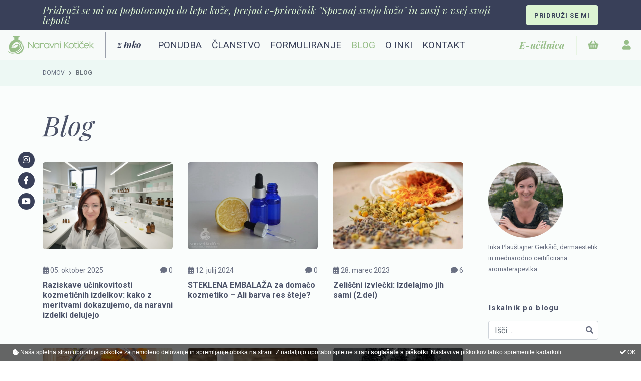

--- FILE ---
content_type: text/html; charset=utf-8
request_url: https://www.naravni-koticek.si/blog/
body_size: 45765
content:

<!DOCTYPE html> 
<html lang="sl">
<head id="PodstranTemplate_PageHeader"><meta charset="utf-8" /><meta http-equiv="X-UA-Compatible" content="IE=edge" /><meta name="viewport" content="width=device-width, initial-scale=1" /><title>
	Blog Naravnega Kotička | Naravni kotiček
</title>
<meta id="PodstranTemplate_pageHeaderControl_pageDescription" name="description" content="Knjižnica zapisov o koži, domači kozmetiki, aromaterapiji ..." />
<meta id="PodstranTemplate_pageHeaderControl_pageKeywords" name="keywords" content="Blog Naravnega Kotička" />
<meta id="PodstranTemplate_pageHeaderControl_pageImage" name="image" content="https://www.naravni-koticek.si/images/naravni_koticek_meta_img.png" />
<!-- Schema.org for Google -->
<meta itemprop="name" content="Blog Naravnega Kotička">
<meta itemprop="description" content="Knjižnica zapisov o koži, domači kozmetiki, aromaterapiji ...">
<meta itemprop="image" content="https://www.naravni-koticek.si/images/naravni_koticek_meta_img.png">
<!-- Open Graph general (Facebook, Pinterest & Google+) -->
<meta property="og:title" content="Blog Naravnega Kotička" />
<meta property="og:description" content="Knjižnica zapisov o koži, domači kozmetiki, aromaterapiji ..." />
<meta property="og:image" content="https://www.naravni-koticek.si/images/naravni_koticek_meta_img.png" />
<meta property="og:url" content="https://www.naravni-koticek.si/blog/" />
<meta property="og:site_name" content="Naravni kotiček" />
<meta property="og:type" content="website">
<meta name="twitter:card" content="summary" />
<meta name="twitter:title" content="Blog Naravnega Kotička" />
<meta name="twitter:description" content="Knjižnica zapisov o koži, domači kozmetiki, aromaterapiji ..." />
<meta name="twitter:image" content="https://www.naravni-koticek.si/images/naravni_koticek_meta_img.png" />
<meta name="twitter:image:alt" content="Blog Naravnega Kotička" />
<!-- Schema.org for Google -->
<script type="application/ld+json">
{
"@context": "http://schema.org/",
"@type": "website",
"name": "Blog Naravnega Kotička",
"image": "https://www.naravni-koticek.si/images/naravni_koticek_meta_img.png",
"url": "https://www.naravni-koticek.si/blog/"
}
</script>
<meta name="robots" content="index,follow" />
<meta name="format-detection" content="telephone=no"/>
<meta name="theme-color" content="#394059" />
<meta name="msapplication-navbutton-color" content="#394059">
<meta name="apple-mobile-web-app-status-bar-style" content="#394059">
<meta name="author" content="4WEB d.o.o." />
<meta name="copyright" content="INKA PLUS, Inka Plauštajner Gerkšič s.p." />
<meta name="facebook-domain-verification" content="jghly11o9s2s0ldmw9pblansngbc0n" />
<link rel="icon" type="image/png" href="/favicon-32x32.png" sizes="32x32">
<link rel="icon" type="image/png" href="/favicon-16x16.png" sizes="16x16">
<link rel="stylesheet" type="text/css" href="/css/bootstrap.min.css" media="all" />
<link rel="stylesheet" type="text/css" href="/css/fontawesome-all.min.css" media="all" />
<link rel="stylesheet" type="text/css" href="/css/slick.css" media="all" /> 
<link rel="stylesheet" type="text/css" href="/css/slick-theme.css" media="all" /> 

<link rel="stylesheet" type="text/css" href="/css/lightgallery.min.css" /> 

<link rel="stylesheet" type="text/css" href="/css/style.css?u=5" />

<script src="/JS/jquery-3.3.1.min.js"></script>


<!-- Global site tag (gtag.js) - Google Analytics -->
<script async src="https://www.googletagmanager.com/gtag/js?id=UA-30136196-4"></script>
<script>
    window.dataLayer = window.dataLayer || [];
    function gtag() { dataLayer.push(arguments); }
    gtag('js', new Date());

    gtag('config', 'UA-30136196-4');
</script>

<!-- Facebook Pixel Code -->
<script type='text/javascript'>!function(f,b,e,v,n,t,s){if(f.fbq)return;n=f.fbq=function(){n.callMethod?
n.callMethod.apply(n,arguments):n.queue.push(arguments)};if(!f._fbq)f._fbq=n;
n.push=n;n.loaded=!0;n.version='2.0';n.queue=[];t=b.createElement(e);t.async=!0;
t.src=v;s=b.getElementsByTagName(e)[0];s.parentNode.insertBefore(t,s)}(window,
document,'script','https://connect.facebook.net/en_US/fbevents.js');
fbq('init', '2302511403172233'); 
fbq('track', 'PageView');

</script>


<script>
    jQuery.noConflict();
    var ManagerPathsRoot = '/';
    var ManagerPathsAjax = '/ajax.aspx?lng=sl';
    var lngJSON = [
        { "key": "BTN_CONTINUE", "val": "NADALJUJ" },
        { "key": "FIELD_COMPANY", "val": "Podjetje" },
        { "key": "FIELD_VAT_ID", "val": "Davčna št." },
        { "key": "FIELD_NAME_AND_SURNAME", "val": "Ime in priimek" },
        { "key": "CART_ORDERED_BY", "val": "Naročilo oddal" },
        { "key": "FIELD_ADDRESS", "val": "Naslov" },
        { "key": "FIELD_PHONE", "val": "Telefon" },
        { "key": "FIELD_EMAIL", "val": "E-mail" },
        { "key": "BTN_SUBMIT_ORDER", "val": "ODDAJ NAROČILO" },
        { "key": "CART_INSTRUCTIONS_1", "val": "S klikom na gumb ODDAJ NAROČILO bo vaše naročilo zaključeno." },
        { "key": "CART_INSTRUCTIONS_1_WIRE", "val": "Po oddaji naročila se vam bo izpisala ponudba in podatki za plačilo, ki si jih lahko natisnete. Ponudbo boste prejeli tudi po e-mailu." },
        { "key": "CART_INSTRUCTIONS_1_WIRE_2", "val": "Ponudba je informativne narave in ne vsebuje stroškov dostave. Po oddaji naročila vam bomo na vaš e-mail poslali končni predračun." },
        { "key": "CART_INSTRUCTIONS_1_B2B", "val": "Po oddaji naročila se vam bo izpisala Potrditev naročila, ki jo lahko natisnete. Potrditev naročila boste prejeli tudi po e-mailu." },
        { "key": "BTN_SUBMIT_ORDER_2", "val": "PLAČAJ IN ODDAJ NAROČILO" },
        { "key": "CART_INSTRUCTIONS_CC", "val": "Po kliku na gumb PLAČAJ IN ODDAJ NAROČILO se vam bo na varni povezavi odprl plačilni vmesnik, v katerega vnesete podatke svoje plačilne kartice. Po plačilu bo vaše naročilo zaključeno." },
        { "key": "CART_INSTRUCTIONS_PP", "val": "Po kliku na gumb PLAČAJ IN ODDAJ NAROČILO se vam bo na varni povezavi odprla spletna stran PayPal na kateri uredite plačilo. Po plačilu bo vaše naročilo zaključeno." },
        { "key": "ERROR_AGREE_TO_TC", "val": "Strinjati se morate z izbiro načina plačila, s splošnimi pogoji in določili glede varovanja podatkov." },
        { "key": "BTN_SUBMIT", "val": "Pošlji" },
        { "key": "INQUIRY_LIST", "val": "Ostali artikli in storitve v seznamu za povpraševanje" },
        { "key": "BTN_FAVOURITES_ADD", "val": "V priljubljene" },
        { "key": "BTN_FAVOURITES_ADDED", "val": "Med priljubljenimi" },
        { "key": "SEARCH_PLACEHOLDER", "val": "Poišči svoje oblačilo" },
        { "key": "SEARCH_PLACEHOLDER_SHORT", "val": "Išči ..." }                                                
    ];
</script>

</head>
<body>
    <form method="post" action="/blog/" id="aspnetForm">
<div class="aspNetHidden">
<input type="hidden" name="__EVENTTARGET" id="__EVENTTARGET" value="" />
<input type="hidden" name="__EVENTARGUMENT" id="__EVENTARGUMENT" value="" />
<input type="hidden" name="__VIEWSTATE" id="__VIEWSTATE" value="OeF2pEE/ehSBFeEhL3B4b0psE8WK1JJixgws1v8DCYc+DjHRI/5g69mU5wLVTUgEGj79KDdC64OQLMA92lZYEMLX81Ci89u6gYQJLw9q52Hz1PxgDTHCJ3ZTziPO61GlEdOFK35laX1XVw/2bv8alKqAI4V9JgP+tnKznEZd7xVQhfUS/s1KLDsytSJcQN+IoK34DnHw/1Irk60xLaXsbtdMyCKowUyNpz20HNZZVHmQXQ/e5P545UcNG9gGoBbMrncSUSBB88HaKAcFjKz402d1HxKCwDC1hqUjQkhF65ppK2G6J8Yxpdfxymx4yG4ZFHevMUJmgfFiKRBO0bYSxU4qUMQKAureddeblILxmzrrzdLK4R3fmIHl/t0R26f0U0lMEZREx7WIpa5F+3CMyOuyQJHSt0T7KY0U2ffEh5hcx9/TD1OjWoz64AyNNFgUFWahrBPCdutiWipAvocDxap1XNXEkcG6QLJIWp1gfN5NY5CrEYBOL6iFR4+JOufL+4K3ZH4aVA5GC07X2wiNfBEtwx/IrsJXaTzXV1kplgs+b1RDU4Sk9ECaMJPi6AHgp7NkgSV3YiWKzE1SWcvdUa8YnUKCP4gJ4xu56/kRdu4e7c4NEHEmWhwvQujiS9b2/l8649NpXQhNYVC72hXbdG8JiVgzEffBKRiUC2zdr9mdetZP5KjG3Urj9weYy8M0+po3AWztOnCdee+Pvlm1rhvSMLaEc4lCQUI5mY5Y4awfIol5LVTURvjPQcyvrzDsdaT/J38eI1IZHR8o/SHYUbiZJTE9EVB6WU9QfoSrFpfzOlQ67FFuLvuQ8zp5DQ+Z3m2y0QRfIwq1/IErkojdBiZ1VEnBhBbZk+qvCxGajZhsAlNZmX/Cr1IMpbbNTXByBFbKdbqE+tEoJF0k7zBGEsep2Ld/kVwtVse5Y7/9B/UK9iYHTTcwQUMjlV+FIozvFlumsbUsRqV38y9xnUedLIgbcL6OHDrYICinwWUD+pfP+dm6ivPVrJAQMBbPGii7+7gQ7Gl1416x8HmAVhooJM6rkq2NlY314QkzbCVT2VlevW6/Ksk5M24zLn/P4o0LUy7Gv+wAAdJB5vWzljw3KgGsjlbk5MU+No1RYc5ga/Uawq2ur/HBdxaH0+nHeafexZfy6w5/lVQnRUpVXdDS+XvtERtgZnZvPncFEnJK+eo2bdtHPUdBLciOFcaXAKRxCxHz7li7BpCRrH4g+H141P78TL1kUN+7ZfSo9x8xGX+gHEdwhmWvxexe0sr3SCWndBXEE53bqEm2Y0TFArga5Oot43dJZ8V0LcFW8kGq0aLZmhNnOw1M7hHF6PiyLSwCxU5Tn/VeP2xEWtxO/vTqeWmG4jtmERBiG+YqhQ3WgmAV7rpg6Tj9sUlwon8+GhBZQljV2tNWcG4i/1yFS6FVw5+i9T7id90Qu41GMdGprFa5K2imXqXl/hJ+Qixlw3+evc/9QyFg0fuj/[base64]/veC4uB6445UmMooB+Oes7wM5M6oQX0WyYOnrOSWQBtc/6M5EFyb9GN4iQJiNAyIkgze9zZLwwuI7mg20RumB4jS3kUw4meRNMSq6nvxE6UaOeKmJ86sL9VOq6TSnRe5y/QqWIpO/luDYqF/314CvPNhiQoY7KgOMPzqpm3N8c6+KuXet5IbV3GDae3pCLDJeiYnda23itwmnBR94aWBnzMENgTLaUvtr4LXtJMC3/iHbBQsKeTWllfrNYWys4gpxiTWRTCpfVA0cfC8Lkc+7og20WZ8f/ifrUNPDO8gHfxWi/43Zx7MiYuRes0Won9Fzyi7DAxJ0XyhSMXYShuuvnH1919jdiEt9xCm7Q4QAZV0/pyARn06y4syBl/mgcUT4ac0s32QC9RVk68AbqYsR/4wrlSdYHd+9LmpNHRmclm2RlXIEJ3p/3F3frx+pEkmYD1EnmQ9DElVpQjSIrCNSrj1VjNg0PliVS+kO4mIO1MEhjkluehRLpcPpVti0vgbBKZOPwHmDRzKtlib02COeytUUpyvzp8BfyVRS2BY1wI/4UqVv2tJS2XaICo+4z4G30YcCL7AgqnjzVTz5Lu5gMk1V6hXVJVfDACnqmO5PwBSWcPXZPR2Jvb2syfHKMEfL3qsVoarTTo447VJnGpZldX1M5287di7unOF/C6nNYQOgN946xggl4BTHWthu2hPlIX1T55Yl0qs2rg5lI1x9gT4ez3eSjkASnF9B8uq5YxCnYW/c/G0XDC0wL/kdSE2gSOrzmPXLIN56ecdiVVwRPaq5yiUhJALOlErKlWpLJBoyCfQCkZqV98tipKVakqPG/4i0zeDo5k4W3zchfR6w89HO3MeIO0K+vmShm5H30jj0nn9cz1fWbt1a/POF9z3r27ndvodqz8o+k8nwIj8VdRXTsOjuD1Q/5nmH1m4aQexnoBSwnN97gDcfV/gapFsv7bpEnnylOmGnBf7yHDbr+PhmeIFzr9dlpaF7WrG3LArcrH2sprvgN5TGQQ7E2GK0taQVwxBMtXstIifWegMg5NGk2DbZ0po1oe7C3RqvUmJednRpJnRduCVmxqwn32OGwvlr19Yc+Tf/q7XUKVp8gzxEE9i/43aXsmnesdK5YFrO+f3R1Qo0WfRTGiETBFnDkoeRQIwg1uD8uSHHFvLFODQle3yWSziG10r/ykzOQOXPsQhR1PTGxn8s2KNDkkcjcGTCXXBoeeJ9YBnaQ1V+Y1K/lDlEu7UxM9SNvzqqIZbAGw13ygwB/jbMw/7yqWZVntNt5VJaUfaY4LNmEs/nuaKIkOnLUmdlOGfZXpiCT84d9LQI6fhnE1B08+87LVUhLMqLq27jLEgPaMLLbm+x9rJ4IEitQxFS0HuL+01/iPwDYwAIX4UX+b+NXsOZF7m9gET1niSHCU937dtudgr6fzhDMJ86O57+Kacx0T0dUzFyLXrr731sZ6FpvLAF5p/J/qn6GdEJWCiE4+RZTnU+ZLzT7OiV4xenr6muosf3VxtcnaTFR2MkUo3+Uvu5UMoow1Rqsx9gHJZB8J49FpwLhkAlRSj0GOD6Xi3mh7L/eB/rOdRoNjYn1Tmee1wa7sPl4TYsVbTK8XbOsWc/6Z8PgWS3v+upVLz4frqVyL1jFJdbDFB0192JVcs+n9fRY4mvOvTNuABBNGXd5WW+onmTmjXiauQevrFqbGIVR1ToAYWdWu73c6OUASndogTbeDFivyYD8PXdjydmDxYcVxuNrnR80aP25P+t/SOhNKWPultDu4QERPjT5AErPojKL3ob8tFlPFAYaUUInUlpDKI6j6dyj9Q4Oourq9n7iyEi7VoHDMNuTjzxzGUqjoeS7uAHqmo9yRbcQG7FIAwLcScvD3McE0/RL4rAlsE1YfQ8iv7CjV2PHu6LiiDJL9V+/v/MHaqcXUNxCmf/vZCmOt2WHy1aJI7TejDlP2OK17w1EARXwhn+70uTtLg3q96rensb+WtxrZwD0uKaSMY3BMyRVK/[base64]/[base64]/dYwnByfd4qFOwwmAAkP57R/[base64]/aE7a2Q8/6Zp/YhqzyPoySgCK7lROis9yFwE1daYpt0LBiyKFWMmbKFTvE/J4Ksxf6kVWrVrjc0Urow5Y/J7XDsMwptqZ2xUXCbgUimL790tSnjQd+Si8CUbSTbZM7k9vexy3M0vj7Hf5hO/N/k+xKN4/Cg2IFDrWY4nHdWaHKLGp5u0trKVTV0N7m5mCgEHoBHy2fqA8IWQ2/m5tqb2IT/A3Yb7gi1Niqmxr46eec9J1I0xFxvxT9dco4PKOvhqFt0AvSMBw5XkUWO5Fez9W5gbrd+TL/CgCKx3J21/FE97+rGBfKI4Pzxp6kg6BH7N8kv9DBHZYSgYEc3ySUvV2LbJZoIuUJfQGY8a1KyEG1jiA6jN6yz7JDZkvrY0P3rs4klGre468q1TlDLxBKNNcu2tqXSLVZj7nU1BVNdMnlONgxjLa24GoW+949FoDBdurshTho0hV4gPtMaT65r/5uSotvY7ENjr9ovd8O+l6SScyuPRWWIffZ8aXnpIdViSoz396UCshq1HoLbltGRfXVuOO2Vdj5B4PzAkGIBqW2kzJZVYl8EJluqQbr+mXk+b4bosTl/HI53LBxvshcEaU71hPulzy4DuiT90YYe9sG7x9k9irucsGc3IB28xuoyjg21OdjnSyfRixgyRfomPG4GkS/magqntHmxPwkvO2ryd97u4G2zpCzBA8xngzoU5ZGFGi7B4yRPJ5VF9yIjdODlO+YXcISgoUbjp/qglp6rCkRfh2MVL/423WzVnHCFUuLdSLMcFre0kwL+UkLiQS8/vALmGwDml9560K0CyC4z+2H0dZ2Dc+GfST6fJ6rkXnKOTbq2+/jKI6W1ZQaR4TLIWsV4qcIH5MCx+yY5s3ToW2v3ApqP6Hna9o3H+xB71Twj+wooRgg5Cj2+b0t7wbtMUvGQFO7SQlpLUgR2Q73fSb7G8DtcQdMeDGGpyjlnlNA9aGwTMy/+j3crwn7olz46+AiViuTmOyM7SrZkHfMqCs5B4QwEa/O+WABTeW6wRk0uQmRiMWxadpktfH8hp/fWxOQxhY7YsfVCbiYVM1KEDJOCUCX1fiHBhmykyjyyntSybsfOkB6TjaP7yscSKa+nxcRGIUTnpykpX62lmVRayDt+3F/o5Vg/[base64]/qbLM6zllxPxxzpQxUx8I+pVKw7NNUmrp+rweLjn5MlkHgZgQZjwTxsD9BWSL+YhhlVm71nC8SoapX4dFfl8QYGnhFuTm9w+fjUWn/daz5D8GFB5ei9Mpj/ZkbnwEU8mo8rOe3GNuXU7NaQEaVG0XTinaIjEM66HRa91AiZbbi2yUuyKMKaK09dBkDr8YYxAF/aQmFoB+LKI7Ro8564vLQ51AnNbIWJPzXQPo92QwyAyJc6wHgYERovTU5zemay0V2JfrT4fTEKrBFqUC0ErNI/jcACYmYAdhxhWprKdmz2HBf/FkOhw3w9Wdozjr0thNDx+t8Hx29oCn3Qz1rT2fda+7UwTys6QH+osNsqZRCdfrPz6JOW82K1uaO+m4kcODUrJJDvjXaalFys7pXfYLRKmz4nNE7CFOFsfOmM+Npq/UTUxq58wrbherV3ebZi5TmwEv1Tx4sDxDgvaiiGMmQP1kBT9mSP578evfs76ipg1XgHqSR6icXMnz8KfcycjpGH0F5XLRBvLTbBWxa08VlZYX0e5xvqjKdnemQYO/pWcVSVV7TDN3tbE5vHaBEQ1czQZsd5ZNyWq8Yq1ELSpw2SYh/HzP1On6u5jozOEk2Q9GfZ1tblQpblub83tw75OHG5huN62jrX+NDBCmjxqJnqL1rCPDHwdHzKLMLw+PPU1ytCDYT+nq7Bnn/jGowcEGQ+y5UKEkr2q6MTr5jFE129hxLqyClE1XANuMAP2yJvaG+I4WwgRdYAcAitmG7aLefcJWevZqA++P2YOywdm1E4CeygOXL2cPSMMj19gWOEUy37+ms0QBs8AAabwSCwI4jYQNxhDEbD+OyQyXvDRYXJaIoJO/[base64]/TYzRJDsCrA38A56RJBos3qdxv3NdxKxf/MPjukbll7C235Xqa0FpU5HOMIOfm12hYAZFCas1RykH3hE5tZXbT35eNQl6zVk4Wb7LNuwsEApX0f1qqP7GHb2sAH3c0Shfa3oq8wtO1BJKHyxv9+QObmR6pzauiA38Enlx8LUUgXqg5BoUydpT8bhLD1ralAUHnJKTVFUjlvWa38WN7Ezs234N4lFGzx/QgnoSI/MGHYc8b/U3/VPnZtZIWuAnlgGUS+oMXdNqGuCIsIOa8swgF61LdnszTRblIEq8M9In5E+WWRTB8Dh7u2Z91T8uYgrlAvPwK5NjS4tjYkzs59abfce0L+ehDrHTVSN/SzNzAvNCdz0Hh4XuCWe5Vw3qfdIJ/W6x9Mgp/whr3qfPU18lMs8PlBfepk+eFKJ8nPUPXwFuEDaPfqu/ieMVbAFQmouFXvXfseKjTKgF7MgnG8XzylBfqVbTIzqgKDEG/kHZ35eWCSM5hUmWdRHkS3T7abcVTl+WcesLROXKjR4rnOBXFdgy7ZJHyTatq1Rh1iIIXPIYu457G19S8veVxNURXKQUJHqPYau+XLl2NYSdNU00SJ5Ch0nQskPh++nvOPvyrVJiTYmDcFgT/jeHsql7kXp1jHVwyrZFd2agFszxNK/j8KZVsGLVyJQbwzjf2QK0R6DeQWWCVM+pRV2fwN+Ma3lUHiQ0O2Lrm1hV3qmKX+I9wRb8GnxpaT4d8G7qV/Aj0XtOXumepfYSfv+1xRfu3wagE6u2Ojr23oK3FhgzXhoH9Q78C/8yROgjSPObXngkRPNfTFy4xPk5ylK6MVy2kwjlkm27U6zp06JViZ+B3v7vIH/JMrTF33MHK8EzFWu9nisLwHG4S/vThTdmKz2as7CXdeGne8lYns2P8GIgVLjAqXON8uBuAeNZQRGnhQ21NoO4zOvcV+x2Qn7wKLVq7SDF/X1bq22FENVvfwnqpszZ57UQkiixMDD+LSc6u3gTS1+l6pq9OJp4fEsm23oaFa7GSpNYGCd1QoQ3YjGzID6NPJO3iBti9DellYPOJ7Oml5rSXmSvYSkOgxWTTAyrXztarcgspAsFsQrTjDOQT+Lq/kwp5C4kwur/kcJZj70O5ObK6ddIUAVq4ksLR5kV75LKmuPfROOoT6KtsjQvjxsHTFIw9GDHLW//Vx0UK/rpnjYtUSVHAsJZPAdNuM/a3dXS7HTcnfxYmUdoI1Y5nBjkVEatr7u1cqD3c+EMoLiFFDYsZ38qoGDTboa6ofUU6V0uwoQKuDLROFbxwx1kqTnijUytAJQ8uJ9JSl7b9zcdBxEHRfYr1kGM38kAcvIodZglm2e3ZfBobcBFt7TKYgwNR1OPAv8trvs0AzVlep/rHa8rKPRDw6O1yr+pTKlCJ/xB/J9hMSFwZId0wAT3LuTrx4IdZQfO9Ot4kV7Vg0WWFY3Fo82RAJUEwuOPqOrigAzkcTLcIuBKdtoZ0swVl6XVQhomGGMUXVW9DCgoEPCMewBJClijzu5Exa4LzRW6EurGYL4tAZ5I3/q0QLKlsZesqhJ+JB7+O8Dk+chYavJIjeLGDRRq47GeaO3nzkAY6QiH7rXdFzUR/BDa9ZtjEbUE1xM3JYc3cRB721uqr3avnOGU53F4VnD96VWmCMp/EYtBPLbFRAby4K3s5VoXMXyoIs9xrlIBNg5d9udNHttvj8+4crOAdrY5AKejeM7GxrY8/P6i2kfMxLfIyDzH2R4I4ij3pZ2ltX7beJT3BWD4Kxh8yS9Nm57p19U8wxVtzEF/2orc3kYaku5EEn27ueCJLGjUwJEjDLe0IcsKKCfVXsQaletw2W4x+0aOJm3518GX/ZoVr0RkTX0zCklPADM4d9R242LYV7tDDe1lWm633ygE1K1Jyavmv5zWgPr+gd21OPjJa796AdgzcLACbozSDVSh4ULPQ1aD9PJfm2MngDTPg8nIJx3beBZ4TSa+pBgHnPfmIssusl2RAt1ljg/wSNvnTyRd3DaYND1V8HVRMnOhUqQ2OsHLK2gadlof4uvilKcz6lzZzY0uJszR5yTxcsK6r9ZyUV7uEQnUKO3xv656U9/tV15OvpYmxQKBWZeO+jzNn5Jh34ATWrKo+4Bv/uFdrT4rtsMoFNaZ2FrPmyqlh1TwLWrDjw75TzoG2TAXAze/2JfriFGRxnnpUnRE1dClo4Yjwy/SHUjDKSzEtQBktMKQgLJD7yj4cZ9vN7Wsb7W6lv0SC0CQNvmR2gWmZ9JH82kpbR1kVlbPRBjaFq031gBulAuPQhyYNyo39xKjGTtzUZ6tni4HlDLrJdRraQcMUXe/nW3o50V1V2Q1wVumfTn+01YqpiMyTsgptkKFmbfDkxRuqHh/hJAG8Q8PRnXlDQvOU5zQa23CmI0lAEwhrkFpOTiA58nRdADy7V7a1g/qteHCo8cxQj3gpUT7hr/zGA4dj3Us8UnjS0+DNRqBz5ZyfP4JxA2WdYCgV3aUvGLXZQr/bnavTexNAIIVkJ8pSag61UvBp/Q1cRKEP1WKSuiwGxr0L+JbOph3vX9duxeGDwOhT5lw+40gE6GLpAzFxic+uZLvjmR40nKvS0o4srLW6m3rRI1DLzIxK3856qIHgkyb/IPogGymMEadgbzBzleOPqssgqCv0eNwqo4tbqKsXmnDv4X+8i+D28E7QF1dqHltZaWGHUCe6Rh/ckGn2QDMtn97MhJqtLHIxkGRJMI3VqXAG9IYUPccG2lMYgLLRt4bx6TIuvDaxJP68mmiHTxmiTTCEtEnLMFr3cIn7t1QdYFI+cmtd+M2OQPo+7H+WwlNQjYzROW8W8o7x47DHnZY0ChB+r9p0YhXohaSb/FlZIVK/[base64]/vM0H/RgF/1deqNdcrIbc+Al+7T6+ZArMjZFoEbyXzIpEqhN2DSR9MQ0K5wNZ56gnIr9MtKnSx8lmM6Zkk9/fVA+nnwwSpWazJ7aGnQlsztdIZEOv9MbbTPgC2TCPG4pveeyvq6tb/zSfpTSdSt3JMkptWXs72yBn7KonpwF7pP85jzGWllTnJY6l/xP6+IB9sQ9UJSuPrNj6wblqoedZqK/UToG921szdIHD6599rdRTXyLiYXBtMuNQgKaCciSu/[base64]/Y9wYvY/keNME/5DGNS8KzzAkpuU/IF/BaIJHTlVOtlsRHv3Ic4dFpyFif8saMM48prL6JkFubqty2CRNuvYmjcO0ThMUkJGZolG+2PIm7yA4StmKRBP+qKrXLxOkwTaFnQsEZAENVqxEmpvQsheH3/mnzzLS/qLBbDDk5hOHzZB60a/oP0lMURXj88yeQryM6lmWrfoXgtbxiY0mEVQPEth9iaKsaUKS5sZShnUdtEKYsHNqF/ojcwmMkJnkh8DDXmv/jugnqqvAEXsDcOdSBWriZ/yY8aYds4XGp1bM8HzNiYeeP63pDJuHHGrQ5Gwup4CcBXjVzvC6msMGZ4FY0jXOHX0wH/wErZEdbDW704kvHEhwdI46XwOol6s6Lfnly47VRz5g/[base64]/g/UUwVFCnr6Dxu3+0Y6jYpd9l6pkAFVymUD36p4Mxvz0w09RsAWW6MdsaPVa8gCCyvyZLLsYHWMtlC5onhSTPQtzOs/T7RxMe42v2+3e2xADqpIIHAcTiLZgt8roSFAHrqd7H4i3CevAYPCsV6jriemmLLS//lh2genm3QUOZ1qC3WggukRupLsIrbjW9HOn9k/f7tZm5oP5DSmcCI7oAD8s+497ZSqtZ/pF5d7K48S4Ny5vwCgI7hDyiv9I7qWidLeJAavquKbcfOqcMTgDRcbLHqa4TiMI5sysCnXfCFEgTgW/DqNjQ/JslJyuFY0LZTk+HJ6vZ4Vwlxk2xw4lJkv8KB5v6reTDw0ikxOzDwG/h5+UisuLIrhHPeCgXEQj2N/VZkTBzvrxbOSTIfxnkuhPUiqhDqflJLOOKB6AD626IDtg4Db284pqWkOJ9z/f1ntJV4FndByp3l+azRBNEy2MYyxVSD57S74Glnn+TsuRA6GmNDolCk/lCQYpyGBZ3Pxx2Dt5x8G8iqPNwA/0AAa6XTqgOv8AP/wyP1tALNeLS3JoRhuazBFF8JkgPBtldYLURJdQcE5IaQa3eAhDahKa4QfoIzTplsDZzq0ft5kEuBhmD2wQpUXpC7czWLLPSSeilaeR1YRY7eCu+ihr83si4j7AXQGepn1UakKiQsMb2prmpX7+iWpf2JoecwMYAAgawJTNIGeZnp+RWiRRRBtP/D7mvd0oya97YfZo0fJ46P00y7wUstsZu75fpXqf9ibhn9jXvW/Jceb+wsSFG039hBAh6pVSu+p0qqWrAAt0x4z3uV31iuWZb9DS0+LK7hS8+cx3NIh6u7lTQT8MgSbYa2RUIzQz0i7qiAa2pV9Qs6Jmg6YE4TNJ2JvUue7ziYMez7tLSAn4LoJ+BU/gABu4zOiz6FV54D87QpgvwrPwEWDe97e9LqDBOAAAZcC+sWubCZgGI9Q6KiN2lgij5KVprAOvbZfpYHg37NgPQLqsJD/Ggq/xG9fCw76cbbeJKZoDV/gxXdi2pG1j3wW0KE6PQv3pxAHcMdZp+pT5izHQnUju5hkAOFjbrQmJoLawWFBLBbNpO8hoV6epThsJaq3FmCL91V7jhFE5javAHy0M6ZxWQ+ZbCdjHaBSsItUL1oOUka5b1S4aYMt0q8DNY8hqeFsNt0NDs2R1hHGtsisvO6+kAjIDK9Xxoj4ZIu8ZtKoAT+/uvVQkVBKWI/sH3zoeMI+Kgg3ahc1QCsppv6AlOK+4KTaeUl75Bgp/Y0nyelN8I0vZXK/658AXsxD72Pd1eR/asJf53GgPyxSG0VZeV6tUQWMpMEZGIwtW2C3Vnl8jqFWdc7ptpsTbbf5EHoHJYSf/Q8v6uJ1/pb8zIsnijCpiYUGrgow01GAtDAomzVbTATyNaVmGjL9CcXUJDLlcjYTAgf6kVPq37j9kSUOxZHlkmBTFCchyuMf7NZH995yGXc7ERJhG07RpMFTUBDHHYpaKZb9xM9H3/9HmRPCrHFD6xhycU8PZOMtdeM6MgHeFJPCXbpKvDJ+VW3xoOnfdvNgDESIu+85vwNysgPdwxPlExCQOypcgz2ytmF3lTSw5jYsGr/doD5uKTE5yEVCVuGRzbDgycU7cLdOeXcJTXpFKqRfX5FxD7Nw+OWfgHgPcD+/Gpy4qkD3dNxqTp+yzM+394KEMIYghOSWeiE9nXUBBSc/sj3cpbiaDetHpULsemi8yKQ+Tu7adU01hSrZ4l/jDZTyvPHPaneUv2aVUQurx0bxCfI4B9rPxRfYQ2/u8EJmy3l6+P1CTUggRG/NIXX9137TfM+CC+vwq8z3DOi1Ci+e7t4nxn4tsrgyKJblkGCDDYBJd16BMSfUL7d9jVuUKNU23dCGfvJrlyUrWOT/d23H714t8z8koAh2lA18nF2QBqx8o9/89Uv9LUx9JnfQ6oRCVWoUyGNvr7bDqO2PrxTI5pgfxVSIn4nXUxtokFaEcNrJwU/VN0EsODSxL1v0GqLQVJLGfCfo0aPuwhli8Dxn5ChQTPPnuMoUQgfwJqvjidmcs2Bp5/skUbhzY8JtKo7uID1DmXlJxj3sPy47UFfJsYAmffmmqGRr9FlbO0vBvFOIFm3Tw8w65gFOhNyntJmkUcskSmLr5J9jb5Sl+dlvfA6r+M3NC0Z5ey+hDfR0c8jAj8+64E4C+GzWdCTc6wSpXoA5Ib/It90qgVu+S5psGK38/McwQE5odGyZS/nlswKE4gYd7IFo8ju6vmyR7c/UwxSGAWGajH3bYDgA2ZS1/Mgxbw+CEAfdsaW6kyvAeqCI5+qZtUOfIeBBMkYtuRidb7X9aWX74nsFu+eUN+6rF29PT+xRBtZviPbavoZIb2n22RG3C2k6aYfWpGTKideHUb96Zpw//njd4KBDBS6beg4EuT6GJcExiy4HsUsZW6ir9UvvhlOh2LSczhMNPgpQX7l6k4DK82l49yoR43goF0M5WI8nrGM3oNYxLrzvG721xxTKW11FqX1fsakMg+3G0UN0CTlX/7c5bNvVZoOVM2dBvlbtfyMoo0GZPRe/gFVJvu4aIYtI1dFa2lWfNP1t0ep+wKafn2CekVp/Z/xdPOIvjLj5BljTgwyHs+7vKda5VG5zaNGnwbfV2+MrOHeS8+xBmoH0h6VkYdfMUdK81E9UwPL50W9JCBGk7/Bq0I6z12jR+V7PZXoD5w9j+9fjGrik/slnDvL/QrbAm0fANrfZ0Z2bBsucyr/XlAByF+991OhSghCZvbJ/INqTC2o8OnVrbEYDp6cbMsR8HzNv7vPUeivZj9l9o/mE2eMl4ApfMWEUxKZiYzTGbqo8pQuSF17/Vt5hSgpw9PfLIOqgAzZmWvergreNAQ12NUTzucXYfWMifCsnOZD9e6D3iFNDlKZjcSFXIHq1LRhCzvwIlqAGUuwp/JHej7Wn1mGhu3CICljOZ954zbVjgmhz+XSVRhmraSpiyTNJ2atmYMFlegLq/Fbu38++HA+eTdtLx6mShoOWyW19V+4EzExWkHliNawQZyCum5SVmL8XUXGfWQtx/l5s99em6+m4dVjwCvzLIgfutlsygsuc/0Y3XI1hbYe9mbJhJZvkwRinLbO6Ktvp6WDvwgj6Zhumm48hYse4egQJr8uL6OtNiDefmKFTkC7Y1D8sHcMNTFHWLI+22jr06hWtf/hOW0RAelucgdaFLrGZ59gl44+AjMHU2LF3eYu+Gr0WoOTq7XQnVXvi0r+MSfGjICAbfT3z4SV0XGNvg1bfOBOpvo0g0gsaqKRMNAsQnWS4cJw5dUEMEjRO/RNBEXtX1dlhPVwlGWbdi2iQjPaV7rF5w6JI9tneihnFwtX5psU9irvk7Nof8m2kNKd/5iY5xUvqsXKFffLMNgxMyfBEoMYkRdApZSTg6/GZrtRTcMkS7lnuZ7Q7hkaHyEN+wla6Qm/AV2V4lFasy/B6QtFKmZtJAikVb7bwVI0FfK62CyQzUI25VGJc57xTWCPqHZ/660Kkgbo/wEjqUjNZgHG9J+zHY+gyxHp59Gwz64jW9xhnAEyxK+YbiuwSL4rDQYxEci0cBYfyS55fCAPbb4oXLqD8uttxa/KNIN0P/T0UXHn0+uR86/ZvPfzpD2brJj0zQ0EFU0IHPLCx9WeFoPhPsNN9MB28YtmLRG7KwFDFXCewk5YaBZrL/GjdiYvwg1cKzbuJQ4VTHC6/rvhEsj0zKv+vNB4s/W0+4E+MQIvjXBisIbzqqwhP7WkaDadMMk59YjYCy75iyhln7vKCDadZDj/fLgdfWWIe1MJg4ZsrXjXRryHZwfmgz9d2pctCusZUiUA1TukN5JVMCwfXRDaBDErXDUxoeOAWNZBgf24tL7dBxKVIxuSu8+6a0ItlFDm+q9iUWZb4jxCAWA0DJrc/c7LlQbWwIPEmbLupxmGfH08HIL0nDJIsfH3lIkvehGJaC7N8JppcSIUfxPd+DLQzTCCudITdCHQ9Yxma8GFFrfeHnZS+CXWItpixhAG2KHFlO2Cb+ZmuPA/T+USEPAgrttSSqroRY6VGyqr+5teMARbjFVbsDPsLU7vWJHtnycOdSFS1p7dQOx4nmhPesr1cb7AvRD+l8MlQ73jRVj/lQ1spwiC38rhTwUKA2uaBo27rC3rp74DLz3BD+y8t1lxWdhFce69HnCvBthic+Hj0o9GS/mo9oJAFbOF/y/ZHLayWNlEyQLGPLr7OHDK/Fzo9gfdYAaYYiEq210nEYye3lAeU5K2/xmLO+hnSjYOXlcc3UzGSDA7cTWiX/e8o/pyHg6zlernl7GBVY/Euc5jaXBoFoBYuOmacG4eYHlP5eeUST8QMLthxK5hRYSPHB0l/m/F8r7hStmTplzlNRNILGtTi45IVOHTxs7mKbQgBjJ5uU3R0khOwwQobWnk1Qyc0i14DusJ/Se+K1xbkDU64kaBcLek8j0j3CUbfhbG7n2MUtsDMI+v+WJOv3r7xb0c8V4xP2cfReRTzmEpMQCLze0eZMrFbjO4idTE5ZjjGc71iX7wHLB5FTbaJHoEWDIHKgBw7g/qgIuGDVzHYfLneqH8ATMyy+2a3Krze/GhvN/v9oq0kLM/tQS+6F19bSUvUanoJtq+x0NzhnlGKtlJTKwAKFPdpV5pgSGzBv9hoYDr5MCfqz4bfX2r2nLC2fmNNwHNtE+mt7WW8sNYf0uQbf+nHxj8pV0T7AnIuIlLoGCu3vb79c60WbL2ZKS2N+4VIfM3Tl6m1FATzInw0u/kLFuUe2E8iA/vQH+oG0P9frGN6ukQbwHgjVT6Aux/GoB+lIYoQBLhTk3y3NEED2OiqPZLMxxEOxvTIZQXpv63tO86y25VnxsUnp5P4qzUjlRwVsPk1EWYs9tX15RXE5XfHdfD+hyEDv9Es1nF3XJ2EQHnOqGqo/Rfe9lQnUVKzV5cXFPot1hjbT6Ogpfr0a/0c21vbNmRnA65OLZ2Q8kqr765mJjVGta549KI8G09FThxp8AOhfzj5vDRpI59VU/8K4G/F5fKjBzWsfn1SydzxtHWZ1mYq8lS5kuKEd5ioO9iZrwfzcUAC7Le5JmDJcKU8H6PoNxAfjSADLLXyDM7UULwKHL01e0ehkl5hYv7+qa0AXXf/7dGJBThjowUYFCe8AQ9hgzJo2m5XR7u7T+LYSFPev3dX1ChNPDJil+lo2F4ATUKI7qF5aiVwYrVe4pMforBo9tcePyZD2CSL/c4sX4Rhq/PRXTFfjJCcbHdpIRAkqD2TOuc3U3nKwU+XR494GY2gkhl9DRSAdQDuPZc/iWDzSxR3PEGfgzGbbaYCqH/WXEDiIOpmmH/8jh30TwCWtA6UkpDADB9hswhkTnFT7hoYVfzl2ja/mCyNhfOS8pa23lEf0G4nSCz8S9t/NAwlzSF8OPj2SMU2iNM3/qlsEaccHPlF7I40uZFGLYZA6hASRK3/xmqA1C1Vs1WkHyCazPOuDzu4sjPaSMyajHmBOKcCVkFf5yCDGlZoVpSh9x3+4rf87/[base64]/hBOF03K99mKifzTwqPhfVovlT25YF+c5b21ruH5wFIj+CVLH/TKgPdR4E6FlZp+Kgv/fxMlq7XIUJ8BK+3j75FHgKLIDD9m/1K0LDTKStuHxXY3Dln49tx288ICkZj/AwUV9Qg5l8c1JTwNu01ZlHsdmHSrGLlpfrNgwMO1ydaaDkHhiRMwJ5eUn9J+X4M4PsdzZRw/isQnT0vTE7/vdTVgj7a8PU7nrmDI40Z1SkCPEM/[base64]/HcPbyjKEB6XuJ/awtQj5Xto2y4KrQDl+9CnTg4sHGfULtdfPDk9XKaLvPrQjkTU2tH51caVHtWw76lQKVS9WFwvglyqQhUtL+oMRZDi0q7Ru3wVrhBX87CYTmyK1KlVOGtuofm2WwyKTs7xv0ZuCuLDXUoC8WnL3OoEcvPikPQx/2Pxz0r9i1R57QE5jAHuWqINkrvs67KGn/PjnHS02QbPJy/B/kpJq0JVhhsrZgC1oNt71VmJfoxiKHXHE+y3pGa3gxpHwfObQlJwmrUDsBEqMlyspE1AIaK2g/qA28YAYMPSTR028QjOgPd9GaZSdkflggmJP/2l12/CYhgQ5dxUDTdNnbIp/ZLOgJ+Ll/AyDVgZPeOj+aDgGNYCPk4jJ38l5ddWhlfunoGMef+TQcE/JlvOsc0+EvneiO0nFd5vteegXWHWSU8RHmXBjUBgIZxtU1ZOEk2Mo/HQuvQCAkPQns5qIGrIiJdANqlZdNP2huDGTSeBqYzRsBaMGXJ3/TZoxB+9GLmy/vIpvkrMdlUOfMdV2TrYrUO1mYCSQqpa1z6ol3ehwRTQajz1UQuxpIK+MzRe39/tTmhQuPHtS7ytwO4iZPnsfp0uThCKpJL9+Qrd1pNIJe2YKjEk8rVjgDULR7/M8KLDzO/QRwF41+fGMiGRBAH2dvhrFrsi4B/Dx84Xol7Psg319hr5d7Vz0itZ5GoFvS5OK9hybd99ua/[base64]/XdqB3RbNsg9L+E5ZffOS1sJic/bHPa5FN80RNAaNDSkFZXScSoPjoslqW0xCSfLVMFM3xWmpZElR8aNoj2kHfreLLcSI2lAYWaIf7xScLSbaXroBkOzAZBqfNnkUeNjaDWFVkKAO4atu4fjgqRJnyoVB6sZCTEIYkYGoAwSS3Q30WGDbEYFJKr81XRKd29Gne6mArBLODTI41DnFVEZfLU7/R8lH0lQ2TtfH9W9qlMRZjO7NbqoiUowcU+DnJKtJUp1fX6ddYP+6x9K4zL3NhznKN+dWvWioYy9sNBECBm8rQwX/TGgWhLIqvTghYiaFYPyRpXG3aWqsanegNfYTSKKMqeKMgNXThtqIKRTtflmRTxh7dJYjuWGxXtDhH9U1kQo4iHrblaZtsEP0A/US4J2V7094Pqy1CRLT6luXJmiPLkDx7VRcLOYHNlhCl05enBmMXJiZ5g31yPcEnJ9RoYpd9EXAEM1Pbzufelt3IGL51ej/Nm59elafS6W/WPlYi9N4pXapfWk861aWtMRS9IpUhiYrfCSBFW15sGEJAQoen1trxZQ1Jz5Bseao0BNElONvbCApWhv0xkj/wjyP5bvD/DZGQ73sHl61+029bDoODjvtnIxDY5VlvM65IB2x/Gt+ZIwifO7UeMi8EBbgpiwsEkEQbQ3vEGe/eSFi+UzqQZdqTt/2Bbm2HnLRnhZx6ZIt6tc9m0MyIbjAOsy4PNM8ytBmPD5p6DccbB+W3ghvJDw59zv5wknqgzq+0SKpVeQGaG2SsBuJ71cCi9u2zfmmOZAtRlg6wEsR0yA8zEkb/xrPp36nU1JI3pguRk9fT/4h40b4a2Kgzh4MgACT+FfcHc8qqe/+8ggQMeTL9R2e1PIOI7odLBtQbaNn7Qk0Z++lbpcxB3hfm5/t6KH5GKhGhql5/FPkp0fjmI98T49Cn6zvIxQ8ajeKDJVuocNZfbYs4kX7OEXO6a8H6HZKhOzhizLxzrlX/SNDW5O0f2ANGa/zXaReowXJ0XLYielB7dhbQDqfNteEKzZGjrAmRHKtt5KjlV4Et7bpx5ap0xGFm1/8VagKtAZhW5tm1U9rWJNIBRu9OiMHUg8kKaF2ef7claxkBjV89EXpKDa4UMGPHo+UzHd7Ky3j/KmwX0xP7adl102XAuFO21IOeUcq0050j1jGbvyjhRbI3+4Jv/Yni5tV4ITb2s2mX0iiSJWQpRbjplzaucr27XpI8rB2CR2wmaldKxrNg8QnEfoTUPjbPWrwl/r0HJ+HxLju2FE0Sh8t+wSzl7dws40tNwby7MjG3dLaSFk2d86YAg2YFIuUQhMTxq/4v9RiIV28W4WdVOwLVWrstP+QV5diGnpg1pFColdBxPnVB4NQvEOcYYnCgjHniEcDUktal1/[base64]/lxpz4tkI+HUX6mLD2PvXKmg474yKIPUdXhKOhhbbjnj3EO7ZVozP4E5822Jt8LZVZqzEMRUUGfinbnRu4wkAPnEsocCZn4THSN0bEckACTjF18YlOGVTeZcJm/bOozEsH4qCTNmLE6ygHK0MpeuwNp/8OG3lQeIhUIdGFmS2QhFAM9dPzC3CxLV/fGHtD3qaxSu9xQ2tbjR/IswKMDML8HkcD9WyXM34PBIu0X6+J9gIvAMxp4OwodBuQZnJuLQmFHh5tHblHXg0G4KGZak1SnUQfhdf3kBmdFic6DN3xU2gtQwb1oOjpZQ1MtcdXLZk9as2iiZMcQDFiT08eQjz/PFDWyU7MxBNZO3ssuNiYz8AdrlcUbOpQ6zdTy5XKxJ1Aoqe7OtbOj/dFTUy7Y9VzqyWIcnqHkPzptqu2ErsLAj+1HVKK1No0Hce0/+SfQaK2kMxhldE8pYTSm3g+tTVDUUN8gm1Ziylbepf40ZzHgqHepXP+4RYImz2qt8KJpC56ui61gR42OtTqxmv30aDiauJOqSB5DbWvgENaTmaJmcQNuy9l4/Fc07Xg0YQnrlrK2PwjzV3wLc6WqpBpiOJzI7N3ZOgH9PDotU3eMofb7A7GF0/Fwe3HQQ0ihtdW8DOWrRITAm+qWaMGWk188iN4j1tJaTPSzYtTpu23+ZPplliEYBbpWNXVsoBvaCxiqerfHXGj9XUorfLTMWZ0f953VNIeIM/ZVLwfovJJKy824TbhF4592scQkJ0W0Z2UZKbAgVtsVCiz9VDCRu8n3wRIcidEiOChVoCVQ1HrFwX7UxTGST9eG22U6IdIF/+/PlljWu3PG7gfJqNb0omt6Fm5GZ0Y3/xKqe/xZPZvlYtcMw8GAe+w075cACtpfcRSwEiYupHSoS0CAFPyi2rTT7CGvFu3t/ejZXcOObcGro4VJik+62F1H2xWx42sR+KhrEXYkE8hqQ4LGHaKQy1h7e9R1mtGkkRPUK2aP7DpJvlbT29ecMvUrbBQBMTYInLPyq6zSHTHiOUNgJ1H/ikMsJsEDns8ciDr75hU3i7EzGBoxjKQKVOGJuds296WmlSOSSyUDYIu/gG55idB7aCYUxgUkExzwFWnJ4dq91iedgQiFNdeVwDeT9R55Fil1i8h7hIX6vG8sGLdBhhFraSZ38Ys1XP73vNs4Mz0WEodTyCQxcbzv4dbzM6E72brPeKhbuvnZal1C3jKnzNo1qN4S8FnljYIb/s/JcuM/yKsHdIVYP/Uypx28albsizb/B+kL3eHyu0KpYNIkHKRym+9vsMZRU42jx6a9+fMIh8Kp7cHJxBLb4BLMOg64YtgrwMOELVhse69KhdlYW1gvnibf0rqG1k5z/d9U1/8b4yC8loicF5uPtq3EHz2mPrQ8yhM6M6bGixyxEa7wmbAb7ueVQK6xfkouXk7w52QUpEQ7EBw19YcimatZxOfJ2VS04k95gy7z6LfhMr3x/gG7IP6QgOP5dpztu3cXNdH5p/ICHf6udVm7Kius/2Nri9DYymg9MJL4CSlWSZI5tlegs1/n7kONiFPyFO7bJ+yYv/iXiXEi91808TwdZMVTnBZOhpiq04n6u4+bHcEZ2ypbPPH08k9SMnIaOxa/tnag25StWXGvvSaqpzNecC57z+V9cjMK/bBUMvAP9AkIvAqJWl/j9ktO5XiKk4RfISIPbPaZD69G8GxP3AzM0n0nfkhRifIRP11dzifrMBWECAwAv1cQV7G3udKmH1wYm0ZU+LN4XhctT3Vmi+yD/gGXAweEJqMtM9Dws+H4jPAyain3RdGeEFz5z4BzKOBjNJ8y1qasbZ8rJBE4ANrKCiTnrTyFSmZTd1DzdNbJufQD8E3SbDZwtuGPQm8W35m7+pGRNxgqTZQh5QZ/3MLCJtoIkXsp+aUTAj0NrDy7ZEMLY3rV1Fa+v/[base64]/RzdmGi63ZYrz2kUXps25UrgC3bjvHuHNHnuDnaubG6al6KtyHmYVUGdvq4J4m56GGUxmr6mXd00oO6hegNearKRupVbrqN4YymOvAJB/7dc27SR/3C1PNf5e5KYEqZU3TvAel99G6bQ2CN362Op+Ou11ezeaOrCaAH56ipumslYgjK0E+Va5Sw7QKrsOp7hoR/+lMzrll7Eaq40xr/qZkd9w1wKZJIrn7inqsi94WaagTK+5G5jWTNbZUj2xnGRYR1eHh6iEzx+Jhp9U61iB4OOiw+pGEAEiQEjgqH7lz0fJ+hsNvAqiZf4Vgh6X2KPRP0K5DCf+4Ws1k3rthIukxeoa7lYsivDpfplhje2NYBFDiX9KMgGndKjItNygVdfyjc9QTtbapwnp5/ra86X5wlVFp7Njy4nojimQyskegQnWI7+lZ3mRs8Fxomx91ILAG0eGxdnQ+4OMJXY7NwCnIDkVceYBrG4/xL6HUD8xvbEr3QDRju65mvtwSakEu5gIqEspHFb6zeB1JXT8c1W/myZ49sGZ2/LXOirAIRjaiWXcbFskZ/+o/dGcpCfUaxJW6tErRNgF63dL+nio6UP/gbHTbpjQg9Lhsgpg294pP8fgBjqxnKNlNvR6OdAjkjJz+Vbvxy/DU+DH99my2jpyorAJLwF1t6lXY/IVNko4CJe2vkUFY5rfv80VabS7K/fSTb5LNcS7GcNQyOtrwHsy/FBhQAbCAQd65oO+3cp08kJrlg5ToWK621UvXBT6DTAFB8UeroY/BL80xp5amSn8iud/[base64]/r/ZquXHbZJ/mWkTC3+vitOuiZiOyitEui40IPVLTD1dlWn8zWqZHYc+62dQPAytjdBuWa7JXdphbd7uCrFejF1wt1qxarHba/4rlPKPIjVTUjytCXeNg7k9lZr7pnpKx95OP5SZwxilMfLFeKZSOEa3xRr/Jqi9lqnvvKxGyId2kT9jZF79puKeNFldsPB1zH8w6K06U++8jmqrnzbRXNtqNzkMH4ZUpZQfENdkgVBftFETpaU1nGYAfTQz4HlcH7sCE/zvJ7e882Tmm8P+rDzyd2uoh0EvdBDIWaq7XGr6FDGmSZ3qGrcQBlA1Hi0WNN9EbwoSOYz1B4A4Wp1eKSkS8Sd13HQgHPYzfPBfAoH3hJK1Qqypz0nb68fM28WIe4SCluPudaPp14m9qnKvJg0nPd6ROkF95UVfXBRKNB/NnD6PIJq6PvxY27a3OoKKlPyMnPWWPZHZtfKx7Pp6DYlGIhrqY6/4ZeNUtQyp50fOqGB3YUAoLX3P0TYKSSESOhW5Ro2RAUh3VptMTk10+4AKiRa/bBOUal9b+IF1TLEcBArQyg4sd9TgkFW06bAzXXYjL2HBaT3OFjTHlI/tYfMy1AolntNEuJnPugCjX6MYaxIwG8lgnX0ywnx3Lp1gC/145uBDoFkoFQ6C5fFLuQr5PWcsG2FJPKXJbZF1ViTrDLbLUFjyZEcQhEyLd3TzjyYEciEZ/[base64]/geagMOfxi+E/vyDkqjJSshaA6uTd7Tl5Dnanz4Usv77EPKSVcPLAryc+ar1qTCm0Fm+wlWNUDTi15xEdODY1eOiV/rhePnaLiIUOsfgNrBWN0DaxChhIqUPCDCQ+i+HuEeTNhYi93oBVaKWtt4RYl5u7o5i5XK/yYJgjh08VGTPrUBaa2tiwu5Wlpjzy/Qeiy4PsfK7d8MW1QK9J4h9W++sahLaPqKOfI+Up3bPrAlCLZpJARxvPeBaL06+/itb/sqN1sRTOPalxTWJVP0jRoJCl1auoE6sJiyb2C2rEZ+VzXIj8bOcOIkMRnCN+dUvoBQDSPA9v8VEGa86x/[base64]/w85PJqF3MLG/flje8p0ij2vgOqGSAt8oK5SKTnclGf3aleXjitvdkP3TSbpsEZX9a4EkTtIfJUB7I5NRYGNBzhOOpe4acQEZFi131mQxqZcr4EQoTvAD1oy+tVPJg3kWy+BAVn87xy4wOrqwdl5Gx7UTe77Svm82TP+WYf2d2/RZ8TJatlGkQwwl0hyBh1FBB+K1wcC63ERBu3dAZr511OhEG79BqoaRVC8MNeaTBrMo8SKRnwe9qGe/[base64]/QmuMhtBMQIbh1itY+JQbfgmux7nnGmxXHqMXUbgGT8DkPwG9eGv5G5cfpYm1/3+9NciLKDMNiL/ywAC341eL7K5ZBtH8lBgJAaRoYG8V5DabnTJ8aSMSBZVzRfa1ykE30XyxIGZaqv/BZsajlC28NFoe2UyGvd21OAkYd87dEqotAtp5FASBqm0mn3tcuq956RWLluFMUW3/AWGDRpwk/Gtn9xK7sctoTooo0Rd1t/U1gz4xajF0nKLsCf+bS1vVGFLY8J7Q+gZ45hJ3DHc4D3iydxjppiBNfEV/uobf9xqqD78cn0+EPp7p2NUI7FGJXQuEI7jk8pPzVyz1phLt3kHIXCu7Rks2AgkezFLbzYhqvwIui/3EK9I3txOeNXZpYkODaZpHmIxVQUea1t24+N2TaPIC2ZEvT5NY1Iqnndm8DB5ZJiYP1vtC/MnjNQx61Hz3kbvpTZJbYCKI5s4dU7KDI5tv5ICuCBtoFww0BQx77n6RmDf9ONlvSGEEoWJW3ov/SxqYg1FPThmEawnZkOZgBjODx15g/hdoI2UOWOSt3yQUmOAhNVTky7tAMeqmzxBtoWTUyX/YQTMD37+fb8ZsqGwBydc/ylTIsAkVzOqf++COLizf8RJtKaJ8Vyay8d6QYmyJgON9gH20NWLujwYk0b6JmXHjJzLS7beFKXUOpGieeK8BpPHH4GDlSSGG8S0WP42pLttS1LFQ00bVYUAFisFo1vZkIj0ZrKQAAxDZr+AxvmbBwR3J1PWtwt7Jho/dPcXqVTc6GLPMiz2kPBqo+BAZFWLW67xc9WrGhRY7at8kXC8IGc5ukZhSfi8bAnXwmjQQxYboQUrDjffaaHbXKNAdRppzaiJN0pgO2iY8xQzf9EbwwHmsFuccwJv7NS+IwU4qZB/4bnbssuxopfLXYzL9kXSsbF9sJBXCRpQWAKvMYDC0OkblIczl0zH3cGEurxB74/5OdU0B8R1PWqmLnI95AwIvgiEz09uGSXs5ArIvtycuCI5wBB8q/6zFQ41Bir3PHiwc3357/4ThBxyYVa4TEH69TOekRhBMBxChXnine7VCjxX7nAB5skWLVo1Vt2Kwg/IN+2/vDvpbRwD4KkBTffCmW0Ryh4FoyVrZyVBwU2igKvuInDqUWKg1NK61bgoBu5lCkGjh8o3rLmBIgQr/QST66wPa3YtnZFmBi3Uxl20MNgueRvo4dNHY4umWQCWckW+pV6nTZJL/lEI8bnocf/qbr2lSxik8Dn3vRPgVwuPOqhQhEDN/7ktqWzH9JuqZhZOPELzzuufM9Zq3yFTJb2STI//2cHhS1K8judT1VxN0Q6cZKiYgBYMnm1jWrt7chvxW4aFl49JnMjNY2B+SWc0mFvsUnGXnEUx/yECyhVP3SF3ANzU3u2MqKUQNVYK3dBPXAJpV7BoL+yDAAbRlwxcXg6w3cFGr6hfjsdxxTIkneHoVd0YV//gMYtacpsk04Py6kLA5KOMmIkYQ5+SePGjDQeqBEmHUh4ZIaW4V8gYDxMoXNXbuOqYqtG1roRvOZUsakr7U37+fU9bcXA2ISDBKG/+E62Xmq159u7GYH5B4c2YR1kl8nVCywflAvJ6ixfjK6OPeOvdekrUqGuhbdJPZPxnz1tbGbZf/acGebJm+i18hk+G4/wsq/Z5FwpFD665bASVkVrcCOvVUgKJtmmfAggK3mWULSxnFgZkfaa2Axe18mvr7e3nuyVkyVernqVYe5V8xtXKb/FDgcfFMIIPU+vPiyaxXvZF8artYcd0b8EMoaxn4vKn5e7V0+LUhocAeit8lphewryZsTccUKhc7zDVzM0BevKcpmsIAB+/mAq+yMhvCMTKkYNfdnW142IjVMAm0bRy7DoG2bjftB3/Sq2yMJGxU9LPkHyzgz/KXQhL02lJlBVPpTvZW9kUQS0V3VKWWickSncbk2h5kHxvitGDGhm7krzllSxangmSj5JRmRnzAYpQ6akGKCq5/1S0U0IPJqoA+Cub5n8XCDLkFBPbpJT0i60YHM3XPd4H57576yh50BsBjC/z0hxbcE2Lwxny9QIc/0Owb20zHjJEOoqnwAR+Z+hiEvEstWGDOmFaWTnHI3s6f5lCyYYjEGilVVWepix2o8a0FwU/lTtInJSFssxpzuKOBXtdiQC7Zdk6NKwCCYSTpXd9ZVqEewwYpUOdmJwh/p1dJB3TLYFPl6Gs8Hbk2poEfkUGaVnKUI5hga/H0CAYybq8/[base64]/wqdR18eq56qz2qrI18IOY7SwnkEDeNknS6fzpQU+pkBz9V749ggAXHFwP/hEmZ4o13iHJ9h8nO6GwwzMMv+7f/r8FpEpv6x2cMvyBEqWuxIv44RU9TrSNHwwRjtvApVSQaNccLgk5IH7Kpi21N1flPDWWRqnnffb1l3+6zHpMBu7PfyU1sSI+GIjVE9HGxoi8cKHQCq1hY1egsEEf9Y8mRgWA6G/BTJkPu2msiJhUhTVlX+JwT16ZM4AFkpiLeLWlfnmIe1b3Yx+nHQIuA80kcE5n/hdksS0YzNM8GcK1j9e9yXYkPV+P2//WymxmF5dXyjjWN1+cXy+Ir7T1YjLXrmsLBeG1Bm4E6+gMCS+HdJa4+1aqef/[base64]/CtuqpOH5oCLPfl30ssqxlOjSHmG0AvxjPMuCBCO1akC8GakSkxaxGtrhk/95hMXMbIj+14mlUl5r6qHJIHYPPk3kLTn2xi1uMa3HpMI6pbuUuNXRQf8V26NCwnzWkq0cD/Cw0VU/gpAj4yrSipF4Hb0ZlorlQGaqYVWSUAu82RkPfe9lU/1EYIljCJQnfR/8h+ASHtvbX3Skhq6D11mOeWDmK2AUQu9sJ9SkBAnGFg0NKYZdkpOXL3T03/n48hr0lhWlbeZlXwDItMiUvzd01ccmA8eXDrkzEH4uTMPOlzBls5lgKobfcsV5vRUS9NeuWHV5y9reI1IcPcUJ66sJqHxCOmgMbpvJfyeW7Ok7bMxwoGLEBtqKGkMleId8J1ftSVwGhQ3JFGv6vkurtr4MA0WI7AnywkSSJ6L1NZPC/xH9DFbY5bVCg7W6Up+MT/DfSgXnVgIooeFsJcpzGvNu00NHu/RvilgXvglE27XR+R7c9vK4x1AuIw+EKSEaC2ZTQIXvxxJnJFwXFKP0xtLEn+5N45w7N+tZ3XBwh/NKvMmmuB/h/Eng6f8mYmgAm6J5Wa5eb5g/R3LOFuKFmYgii64wragcoNsmNkyalMlonOAVR2UPF5gZTQWpfqpRDslqDzGnNDIaRsw1Pl7M3WLUPapEk+D13m49cQDl5GCpXsvCxrpOkCJcaYhhqx5qjLAZypTw8pueW9vvkxfBwX4DRvAc368Nw6MMzhbEWU391GVMMGYu1cj/I56/CLIWimbNGMCSeJcFNiFijzWb0Y4sg5kCewQ1t+U9GiAUQMioCXF+sMRz3KMyf0g8O0coinq99LUyMwFSQz02UDFu7GAln9WWBZv5Kk1wP3VLNwkyIEs1zqw/jYAReVCTzXdPwgfqghVCQfi/c5UMYO0j2uo21CZnaloTEt8syYXExwN7DkvIkiVFHIDarsObfLjfTVFA0HUgYNoUbZA24465kQWO/i7fJCd6r6Sntc8C3EhA+JG/Bf2PEjFjYQ6YN5dlJP4/OiDg1xHTZYjL3uVYS/F1hJRnaASD8fBx5NrEuAXqGJ/0G08m30hDFN1iAeAw+T+5hFw/LbmoV6eb0pa5OS6iZcCfargecOdqhDFjTKCH9D0O1oqGXWZQSQzm6DcL53e7mtnaHCQnmA2HOxyWQEsKmIx10F1n7yWXEGmw0QIEa3eNLndbyZSMMJXeKKTOPDXt4wj+WVyfoVJ/jGSvY7czsRwD7bfVRj3H+6zRLe4XA1vcQlmlzavPfV0/ZMKvDUqj+93CLu1K+yKnYKvQWDpL19G9HyoSBy8GLznVKnoTrQksWkQOjAyy4do66yIuoMY69+7GYeS/8xcx/MDWupkOEz4lDz0ElY0jQBQZQ6egh4DboOjNgplIOOEGzpClaCDlmYZNUfUHfdlFr+p2W2lgO/X6cTaeL6emeMbpqL8Z8USBg6zar83L1V72pHlIMOr+C9NRLR4q3MS7lX9MBqeUGzeHvJ8+NLoIEL+fLXh00b52n/4Zu35SCcpdWrn92w6wRkZNG71sRlVemrDYgHQn1Z0j6E1DgOCH9F9QZaSCdd/[base64]/rlewLGizzV5tXnnobDeWNpNOowbSlIQE0XPenzak8ChPLDKTHu2qz2ACUA38Pp77jnMcAK5jgCb+t7Oy3fyjs/9l09tFSq8r+oQI4sp8AqRXKevWgZ2mvaIWVmXBSHncTKEWBNyOfUhP0cNEcl5DfKNAb8FH7v05GfHC+ZsOROoEWiJ9+RstM5CK8lPMY6icbZPDzDJR5mADhoyJZWwQWYXG3Hf/zevNhxXj9czs64ed7BccU3CHu5FqkLbn5EuQPcCct/UI0ppdySeCabAg5CborXf137bNXHrbDE/mMKih4FcL7KoS/gGx//F1sHBUYeM5BRpTmkRSXCx5kIaYStQeHQ0h8tfs2pWFQjBqd43herKnpZq0RA51zYyxoYmt/EuNLwkXFwqH90cifE8vzRsXQ7PnuQqKBlCW+cMOH//cAZ/YqZE7smJprrMTHr00btoZrDEJKWIvO8NcoiWztIJZovuMycTp2Jv/1g/EBTxDXwgCO1x//S3OvokInK0G6BGn4Ikx+8H4l+rI6OQZFvWbp9NAjBBCdmlH+VyxbBzm1cWhDut1vc6yVURMkVzCsV10hFFfhcnXovxzYeBs8Y8VaLoQEO3vAi4vOHRBZGsTbri5aX/20yK9H8Y/Hc3N5fTnjdJF09RZK1PxkpPBEhLLuJHpa6ej59mEP7oUkYjoDYqD+2y+QadK6nGQLkBKrfo52faMMluLZ+JZTja83SpRJXLs+jS2nQUO72WuGtQ3wgf4Ih3oP5n2zICIb8kenRfSPFrKPR9P712/8iUQTVQNLUE80CfD78Qqi4dm7uOQllEiWNI1Q7dO7TRIg32o7N0skHbw7QzoTfL70+ox8FCs2WH8j58Oyg/eQb8hPYtokeKiTfImgVrH84t64OHbzJTC2P+xE6bVZvhoglM4R5eiChEEanRixe6cCb3RgSbvho3EHxk3N4D6dRP20fREFYKeFmwww7Ibxae5dNiM39Uvd6lvgARLLXItdfWHZH1/bHjioEDsETvbzU2EwW4IAGkxqR7mjTc1UB+EVSLTiFlRFLTrihHgY6nUyjxhuh3lpT80JF0PwxFyE6l5Nd+13HPhjh1m9S5cAFf/NXpPm/Neb3Dn1EqpTl6USlj2wACR33vVFMshGbYs1daS7xEPoyYABO2ZLoKwknXAe0AGfWygnyApTBrmumUe+EouXiQeMPJcDTw5CHsYzY/p302uNMVm9jyTf7JMbhCARNbavuaSafEieZ2wGcki5Rqu1b9NgucaAv/1v8zTZTDFwMUCrIrND4h9vzlpUxok/dlW72/rLXebiJrJk1eavaITZu5JB7Mw9xi/mC2aiKz0dFuGfAGCPi0wPdGfDfDCgRy9X+SlAKSts0N5dDQ7cG6hA+k8vkvDE7eUy7EwQTVy1UVB3LTKNuJDbkglGKV9I6RZqCVhkorX7+W6FDpFjkA1g57jE49r6J32KLwSb4hVsT5uTPw8pybLuhKh1KNS/fbENGanKZvuWbvxZ6YRTlD/[base64]/kMfTvw/9JkzImQqJPGF1MwcM+f0RB4Q16Ogl2kfGpaSY+/zRTwTPqPRYigmVp9SS4NnHzV/5W2mSSJMuU6Ix/ivvzYcu+h0ny+Y1PQ8hCajvKSlJga20be0+bTv63ukvX0ux4kR9x4g9xM/LSa/K8wL330yZFmmRwD8j8sGR/LqMdqwaKII3IjoJvXtF2YeryyPVIfgAKOEErRLfpE2Fk+WNpinzZF4zQCjhZEAxehrz1L+sVtl6+r3j8Ip+4cBcwKKSwS4HsoFMAogkarGi9cN7HWTKTnX7Avmsrd8/ivwC3QkjAqdc5Y3HHgAgnwvIv1C/okA7xEPC/2sV/fSsaOG9uL5IliKSko61DkNDTb+RICDUmNNNPjkEWj+jrF51o/ZTxUkFEz2A3lhEWL9QsIv+p/Ec/Q81DP+4bB+3eDwKuZ/3mnwuMe8li9IxBvsoijK1069bIYkDDP4ao4PdtNuoMzuY6FuaNDOyHq/0Kf741DxLRdcW/eBnbafvomRQl2FRGzIWF59BZgn57X5oNJ5KvUEHTQ2KCRYB4r8EoNQKVLZ7fcqsVorNbBRq7m3vvlt+7+I19/QFMaBHP/A/37CHNqJu5gjmr9pR29QduzrgVjHHpcm9X/[base64]/bXxteMAqVMtEbLUpCCaZBUZYshx0H4l0PBCByTuNOy/JtxA0uaLiaIIC6NRP/FA7MXiXP7nqN6WAzXqOA37Ahe/j+SLtGL9bzbehgpwwwmjpzoyup0to+O2rM6E/GUngBSFragGYczSZV8mCOmjmVLrVg8M0RZEujDec6gDv3ajFlN8bWfBykvMA6qK9YZ8j9UnPpsEFdssYZ5+1+OMpXFPWviw1XLSvtE6KfyzrCgYduDLVedw3CHj3F4M5LpMVD9XPGbvUcRPM+xvyCQkEFybkb8KZtRYny/glToSohQQFB3BXWpLxUOrchGtk1lSxV4GWmeVY15LGNxANlAGQWKq/L5uooE+yVGaUvgvGBzfBfW0bjFAth9Zm25gWPmAvumSbw8QLSTmtK/Ml1Oo/[base64]/EtQOohPRezMh0BJEYS+tacXQp7OCTVy4X51zEqcAjPjfc1hyP/r28jwYE1NpMgpLMAT9GuEGPwKOA6XfuNiarcDdtN7blgy0B5YMtcJzZ/QDaAT0IFvuT+nljq576SnYmRYt9IPc8spqIFwb4BNpXoOdb+XRHVXqTQUmEcjk3j+z0qaXqjNyTuUn0rBqIWeCmQoMEr5FpqbYLlIAxXlfkWxm+MOFR1cnVn4quYvuH+7myub6GAuQnNZVt2BOyRkjV9aN5Ihss/CHzRqQ0kQd5YtDmmXUBQaokBFidyNUZW4NqMBpgDpqMhAcz+Fqgln4IWvfOwfw6L4y7EU12rgJBftTa+wENj2mlRFVUacRgOkgUhyueyNF+EJPoEu3i6QXJpmrdvGXssyv3sjzh+Fn83AH9yVxjAbEYcc/cLT6CnQLZKrKUJY26XwRTi9lA6Y/eQbIfunT4w4tTMSpwIhfejmroDFrJsyOO3q4tg59Lg376jfXdbfC05KYoZ+rmFL69QgvBSwbxkKzZNHXjfZ3Z9J+thRGaXigej+wxvv38zrkBa2qo4WQrrCwXWFY6DqYwzPIH+UeJrxD1H6rTP7rRa0Av/6PVqMracMZC7GTJfRNv4Z0rSApRIpzMNO4dvGMmWUSnVjOugB9/clLKMk+3mH66SBYxSxltZOoy9rjtbXWNtgsjfuMZiS9PQyXcFA0WFZhaCOOhAuLDTVXezcMnb2r7iVpMV90GnR5V41wMwUabtMWp3HVzJ0uQOvnpcsMHtX7pFTnABAiZ+KD6mmBUo2i1hmJfO+QxWYA/Y/dDGjZ68KWkhjCilkx3W372Bn4PtFyFiYs7++Rwpwmp74xb9h7YAh/Eoxr5xuVofZ9ORRWAM2FWAz7B2q/eiCOSLI+k/XIHEGdRNDBV5xEXBoYFTg+G1pjBkr0+90ai8yLvG9TpNAlsysCwwbudOjiCp3+IoqDFYOh5EUAcNNbu5QIyGAN9aXKigAVohCOfL9TJ5kAvkijwm2RjuY4piP4Fl7Wt+pltpKP3pvPw7rOsC3Y/Ck0cYuHZLnDfzl6qDH+s8fYFGnIZbzX/cgl7yaxAfmFIRzIgNECHqG63JMSfeweDYXbl02VJ2xF4fhaekfd+hozoF3L76BJL7vW5Oh/qVGRPiFlEEQLFDF7Z/pXmTrCZf6qIlIztG0JyisGvzpra7cROMGqXiS4D+hQXD/Cj6qZhMdVJvq+kt/jJd+ZM+iyPOQQh6lRfXrJX6RRlzfeDvxbvIvYJ9O7tqUXmvSpuspOAD7/W9ckKcShK+vCZhpYm8LUajsyNEGaGHDAdVmUOzVLB5dlCelEJDZl5xNJv17CuA2GBtMu1VphzSZvh4DL4B0yZvJMUCcsMAcvmwwwxLLyD9Q56aOpfGyCg39axcdcMlvJ611FP1jmyWcHQPh9dy7FvHsYakymlZNp2bOM2mwkMO/xgj9sXPRjPFN0F0HuwIkYYRpVoajV0zjlghbXT1yIK4jipJBgweqz+nMyN5Viy/u5BPcnq1jWJCY2RJWoVAyI+d6VJ5xK0/B6Fnft5lQewSAX5O66Q19kgcSpsFdQd+9KkZ4jw7rLUZlxyKd+SSFqsZ1Kycpz4CI1XhOIHe9rdr11x3Vxfc4BnveHPH59qjX4Zn97jrjZcJRWzw64Am8r/Gjb17HtkuvZ+q8a/yA7R3PAZXYgMjCdEyfnEHHnlhyoHFFCvGCgWEX8TzHVpzBO8OGf28YZpILrou/IvqZ5fA6QdFlKDWJSR779oMQaRGNHQ/gN2w4GRN+EKAAnsk+oPgNjqe5JJZWHXPvTnPQKaXm/0XNhF8Ptg6MqKmNdBB0ZKMgEOTr1kCjLEELrNLXZUAzjhxPM1QrDrSmmq+k21SoT65uidmLz5BJkWA8L68aeCXKiXHbHs5Z0ZwBXgIqGBr0t7fWQhjdVPp49yQChERHrW1kUqIHyzTpC8hElIKFnsz8vIkar+S9/fvRRz2Hz/yP3fLUe2tziJz6AN2FOc+x+1Xe7TPN0KB9o82zzzDLCCQ8NBUU9FY+qooHPoQy1wTof6K98kZkBcDk3v5SrvY7gQmoHW0twJaHvuu/zJSpuEY1ITFpOF2D3cB0dFkYtNI9vQbEsz6Ki5vHa5y1oOpFhFGfwqKqZeVOPIRdBJrYwtW9C9XshuoFo5r64RnmGJDTPvTx1X2dr7uQKJcorWMk/g1dMvsukcUXxXWHTuCXl0aIMWeKSpBHxUwcab3a3PZ9RvGeWZRwDLzL6lzfD+Lg4aIn9y/MtTYtNRk3wCzbyPCCU7uL6hvYaP8ZQiHCerSqV3RUwcAH4Ctfxd0E6qGyCuj57fbX3PXo4bfUDVVPo9hulOEdfCXVxFciuyHJ1OT8HRYGw7ADc2v+VAp8RMciw2Hj2M43FkllpsMXx0cRr4S2Y4qtWvBceRny9B05Hrm0yA1QG/XVkQsExNV2SLi6Qw/[base64]/dj00YGvGhLjkRj8hOf1krkUeqlCUnN0l7pnvPDM1gwvF3UJuyJw6bzJVIuj7nQF+wALogUkn0ZmWLExjAzxs0U0K7pjUYEyu44kC2HQGRFA7Wf99oioyYOsmDo6V9LJP660Bz/UlQ7s06JLQXNj/5GnI80lPpO/[base64]/8Sy3H5p1Py3Yy/ckig09u5HhBhxKe3Qe0vYtQov14dm2vnmi2Ryqb4wzkCx1drkM5vsd7ywA4RHLsSZAjbysx/ppZ04hkDhMpi1Qp9a833AkQAR93TMDiFJAHmAJ8k5r9Rc0BtkBdVKzgZbbcSaHZOwkDpEYtlEjmNGDLnLqmq1qQgkhuMSwRRau1ZI/LeU6tsu7ejBaY+DgdS4BvwusRtlwVcV4xR+aNU3bh0Xfa18gWJ+yevGGYSVKTibGlF+khQdmncyJ4HLzi3ddeFojj6/13HmhDMj5bqeg9xn9DoJYxJzPIHgLZ2WkBpHByPR/0gkROmzbg7Blx4RWmzfgGl3vT0bWixbestvQ3/KSKmUCo/0vTu4pAR6633jOfvbIbOCr6vij1KSYBBfpoGI8+1gwGqafIU5CvFKDtDeNLoVxyiIdwMtUOhTZIYq+8agLDYxwNIcp8Xp0iT19DnYk4y/fl5aKWobefjWSEnv+qosbQ3vZen3iLgObhD6WrPvdq+mS7DBW4Lk7CQ8MMt1aNDXwThIkNkM0wJ1Zp8Z1GhpU0UfOtT2VPgxHkQB/tUvJ+Yj6DMU96zYsLaENgKGVp/VMDN1Fbuo80Kd357CktdW13ZIBUeoyfyxDACyGHmp/EUKc1/376dVyUhw1s5WgzpB3xvN8SG5xWt1Qgx9Ha18kCHwtyyu9DxdL7RY+Eiw8imQm+Y51kfp6hEnKFIc1AdG+Flu9LHg2RK4WVA60b8wn6fqNGXKmSilSHijbepGBCY/tHo/Y17DVp2GiLXChw2Yy2UYaqUlSQhedGbS8hzTHBxTYJhluC/DT/Y6fSkKxoi7nesLb7uHTvAUiUjP4BQ3afr4ekH7s0++ifqLYWVNS6smBES9y68X0IuKDx0GcIVTvWnvE3RmfhXZK8X4dDMtEHGzAwVZVdjrwiMpHA6T3KBEgSvzfgeY4wkDJ/IbS4I9j7bpPrNI4cCSX21cx93wEBRRS/zzz/T9KXb9BAri5SuRSTvGEgk921AavEeO33z1j8Cmvyl854MgrzjhNN40WK2788Wn24CR96Jo7i6GWEgh0YQHz3mHr2/kMOzHKrlZT4o/XwDV5boniAWqQeeod/9c2FQtXMWUhxsbY0E874XJU6+UMmSnUlKgLR0cJhSPYuDgRlhTnVitFNj71TnXCOTg4AbEKBD/E07phvr4BKEig8W9/6RmUAfi9KIqig9d1YMlqxihU4VTsJd7dDpSFZLp7dw3UQSClHH9amAAhsxql05GscVrpH4/XIVLdbh9jRTObPaW4ZWwDidMQ/Gze4AUNbiN/C35lZsLDBpatSlSCFmBcZV8n8KIn1UD9xrUpoUsbN/gnCESfPUKsUxXKi9CeZaDuo6dvWOZo3UBS/5sJkBhce2jlopnNXpe6zU5euSFFk41S+v95qm+nvKrASl3OeeEeJxEFAhg6KVifXny45/hBEdImtcFjCdbW3WdpqjT505an8wYpJZr/7Gpui3ieDFfmkb2nkhfhH0t+XJ6V0t9FtWnrwedRuwvLurc8ghk0oQG/PlpfbHOAJsz6H79zWhy2owVLjJ3rijXaxpfdEc7ppbEyquOmsICBa0rDka/0+EkguoRbfVsovf6CCUKZdLMkwGFQQJ0n+1N5jQG4NesX/tYwuIcqE8DBw1pJGVL0Nb02A/hLzg9m/mHCd8ZYIUotukBmogwi8FhU0P/0c+i980IhKeaevwgwtQc9tPXRrbJGpQ3N6Fj0TA7TKP10cfNbksKehWlOSBxe6hbUE6cfSesZUGJQoKL6OUS3PjsCYWcDk4Bv1j7naMmfTlIZF46WhzOoSecVAlshu885d4yuNq3/nv5DIsaZA04H98UUyrm00wtbLQ0qpKzj4Rrx0N2aYrNS96We/JJ4Nw/y8o95IkH6JJMSrGw1Rl/NXa0Lj1+1EuKMFhzWxb7VRMcf8W4PrPb/e5PCiqYq90amYNeWdnkivT4E0ErXMDh3aNVRvzlFynRcZjG9tqzt5/[base64]/AuJ3XkUADONIvLo//0M5C7wLeyuGaMkxib1SzcBn8crLF0BDkdzhKbsxe8SQYkOGPyPFAqdhsRSYBjcyJeLNgh9xpzq4H3HRQQF7VLtVFY2AnsjAfMSFdzDNcMKn8/Qfxb1xVpDgTaY/LQ1sTKG3dpdaP/mXzfhP45dpKaD0dOCi2YCCofyvZIcUlAt1mFofjGKIMjGuRL09FJ0p1btVRQCH4Pnj59UXW57yQ8S+ExX695viG3vW6jEPOpGKUXhQVo5bg6s6WV+d/" />
</div>

<script type="text/javascript">
//<![CDATA[
var theForm = document.forms['aspnetForm'];
if (!theForm) {
    theForm = document.aspnetForm;
}
function __doPostBack(eventTarget, eventArgument) {
    if (!theForm.onsubmit || (theForm.onsubmit() != false)) {
        theForm.__EVENTTARGET.value = eventTarget;
        theForm.__EVENTARGUMENT.value = eventArgument;
        theForm.submit();
    }
}
//]]>
</script>


<div class="aspNetHidden">

	<input type="hidden" name="__VIEWSTATEGENERATOR" id="__VIEWSTATEGENERATOR" value="CA0B0334" />
</div>
        
<header>
    
    <div class="h-top d-none d-md-block">
        <div class="container d-flex align-items-center justify-content-between h-100">
            <div class="heading">Pridruži se mi na popotovanju do lepe kože, prejmi e-priročnik "Spoznaj svojo kožo" in zasij v vsej svoji lepoti!</div>
            
            <a href="javascript:void(0);" class="btn btn-secondary h-top-bar-link">Pridruži se mi</a>
            
            <script>
            jQuery(document).ready(function() { jQuery('.h-top-bar-link').click(function(e){ e.preventDefault(); jQuery('.h-top').toggleClass('open'); });  });
            </script>
                        
        </div>
        
            <div class="max-500 mx-auto">
<div class="signup">
    
    <div class="form-row">
        
        <div class="col-12 col-md-6">
            <div class="form-label-group w-100">
                <input name="PodstranTemplate$container_header$ctl00$ctl01$signupName" type="text" id="PodstranTemplate_container_header_ctl00_ctl01_signupName" class="form-control" autocomplete="off" placeholder="Tvoje ime" />
                <label for="PodstranTemplate_container_header_ctl00_ctl01_signupName">Tvoje ime</label>
            </div>
        </div>
        <div class="col-12 col-md-6">
            <div class="form-label-group w-100">
                <input name="PodstranTemplate$container_header$ctl00$ctl01$signupEmail" type="email" id="PodstranTemplate_container_header_ctl00_ctl01_signupEmail" class="form-control" autocomplete="off" placeholder="Tvoj e-mail" />
                <label for="PodstranTemplate_container_header_ctl00_ctl01_signupEmail">Tvoj e-mail</label>
            </div>
        </div>
        <div class="col-12"><button type="button" data-cat="6883" class="btn btn-secondary btn-lg d-block w-100 btnSignup">Naroči se</button></div>
    </div>    
</div>
</div>
        
    </div>
    
    <div class="container-fluid d-flex align-items-center border-bottom h-navig py-2 py-md-0">
        <div class="logo flex-grow-1 flex-xl-grow-0">
            <a href="https://www.naravni-koticek.si/" class="d-flex align-items-center">
                <span class="d-block"><img src="/images/logo_naravni_koticek.png" alt="Naravni kotiček"></span>
                <span class="d-none d-sm-block heading">z Inko</span>
            </a>
        </div>        
        <div class="d-flex order-xl-2 h-actions">                        
            <a href="https://ucilnica.naravni-koticek.si" class="heading d-none d-sm-block" target="_blank"><strong>E-učilnica</strong></a>
            <div class="btn-basket position-relative"><a href="javascript:void(0);" class="aCart position-relative"><span>Košarica</span><i class="fas fa-shopping-basket"></i><span class="badge badge-pill rounded-0 p-0 headerCartCnt"></span></a></div>
            
            <div class="d-none d-md-block position-relative"><a href="javascript:void(0);" data-toggle="modal" data-target="#login" data-user="regular" aria-label="Prijava/Registracija" title="Prijava/Registracija"><i class="fas fa-user"></i></a></div>
                                                
        </div>
        <nav class="navbar navbar-expand-xl navbar-light order-xl-1 flex-xl-grow-1">
            <button class="navbar-toggler rounded-0" type="button" data-toggle="offcanvas" data-target="#mainmenu" aria-controls="mainmenu" aria-expanded="false" aria-label="Glavni meni">
                <span></span>
                <span></span>
                <span></span>
            </button>        
            <div class="navbar-collapse offcanvas-collapse trans" id="mainmenu">
<ul class="navbar-nav">
    
            <li class="nav-item dropdown"><a class="nav-link p-xl-0 dropdown-toggle" href="https://shop.naravni-koticek.si/Ponudba/" role="button" data-toggle="dropdown" aria-haspopup="true" aria-expanded="false">Ponudba</a><div class="dropdown-menu rounded-0"><a class="dropdown-item" href="https://shop.naravni-koticek.si/aktualno/">Aktualno</a><a class="dropdown-item" href="https://www.naravni-koticek.si/spletni-tecaji/">Spletni tečaji</a><a class="dropdown-item" href="https://shop.naravni-koticek.si/mesecne-recepture/">Posamezne recepture</a><a class="dropdown-item" href="https://www.naravni-koticek.si/delavnice-v-zivo/">Delavnice v živo</a><a class="dropdown-item" href="https://www.naravni-koticek.si/poglobljena-izobrazevanja/">Poglobljena izobraževanja</a><a class="dropdown-item" href="https://www.naravni-koticek.si/clanstvo-paketi/">Članstvo</a><a class="dropdown-item" href="https://shop.naravni-koticek.si/webinarji/">Webinarji</a><a class="dropdown-item" href="https://www.naravni-koticek.si/ponudba-za-podjetja/">Ponudba za podjetja</a><a class="dropdown-item" href="https://shop.naravni-koticek.si/ostala-ponudba/">Ostala ponudba</a><a class="dropdown-item" href="https://www.naravni-koticek.si/formuliranje-in-svetovanje/">Formuliranje in svetovanje</a></div></li>
        
            <li class="nav-item"><a class="nav-link p-xl-0" href="https://www.naravni-koticek.si/clanstvo/">Članstvo</a></li>
        
            <li class="nav-item"><a class="nav-link p-xl-0" href="https://www.naravni-koticek.si/formuliranje/">Formuliranje</a></li>
        
            <li class="nav-item"><a class="nav-link p-xl-0 active" href="https://www.naravni-koticek.si/blog/">Blog</a></li>
        
            <li class="nav-item"><a class="nav-link p-xl-0" href="https://www.naravni-koticek.si/o-inki/">O Inki</a></li>
        
            <li class="nav-item"><a class="nav-link p-xl-0" href="https://www.naravni-koticek.si/kontakt/">Kontakt</a></li>
        
    <li class="nav-item d-lg-none"><a href="https://ucilnica.naravni-koticek.si" class="nav-link" target="_blank">E-učilnica</a></li>

    
    <li class="nav-item d-lg-none"><a href="javascript:void(0);" data-toggle="modal" data-target="#login" data-user="regular" class="nav-link">Prijava/Registracija</a></li>
    
</ul></div>
        </nav>
    </div>      
</header>
        
<div class="bg-edf8f4 breadcrumbs-container"><nav aria-label="breadcrumb" class="container"><ol class="breadcrumb"><li class="breadcrumb-item"><a href="https://www.naravni-koticek.si/domov/">Domov</a></li><li class="breadcrumb-item active" aria-current="page">Blog</li></ol></nav></div>
<div class="bg-fafdfc">


    <div class="container main-news-list py-5">
        <h1>Blog</h1>
        
        <div class="d-block d-md-none"><a href="javascript:void(0)" id="btnFilter" class="btn btn-primary d-block mb-3"><i class="fas fa-sliders-h"></i> Filter</a></div>
        <div class="row">            
            <div class="col list">
                <div class="row">
                        <article class="col-md-6 col-lg-4">
                            
                            <a href="https://www.naravni-koticek.si/blog/raziskave-ucinkovitosti-kozmetike-in-prehranskih-dodatkov/">
                                <div class="foto d-flex rounded"><img src="/upld/md/1051/inka-raziskave.jpg" alt="Inka raziskave" title="Inka raziskave" class="rounded trans"/></div>
                                <div class="d-flex justify-content-between">
                                    <div class="date text"><i class="fas fa-calendar-alt"></i> 05. oktober 2025</div>
                                    <div class="comments text"><i class="fas fa-comment"></i> 0</div>
                                </div>                                
                                <h3>Raziskave učinkovitosti kozmetičnih izdelkov: kako z meritvami dokazujemo, da naravni izdelki delujejo</h3>
                            </a>                            
                        </article>
                    
                        <article class="col-md-6 col-lg-4">
                            
                            <a href="https://www.naravni-koticek.si/blog/steklena-embalaza-za-domaco-kozmetiko/">
                                <div class="foto d-flex rounded"><img src="/upld/md/35/steklena-embalaza.jpg" alt="steklena embalaža" title="steklena embalaža" class="rounded trans"/></div>
                                <div class="d-flex justify-content-between">
                                    <div class="date text"><i class="fas fa-calendar-alt"></i> 12. julij 2024</div>
                                    <div class="comments text"><i class="fas fa-comment"></i> 0</div>
                                </div>                                
                                <h3>STEKLENA EMBALAŽA za domačo kozmetiko – Ali barva res šteje?</h3>
                            </a>                            
                        </article>
                    
                        <article class="col-md-6 col-lg-4">
                            
                            <a href="https://www.naravni-koticek.si/blog/zeliscni-izvlecki-izdelajmo-jih-sami-2del/">
                                <div class="foto d-flex rounded"><img src="/upld/md/1004/zeliscni-izvlecki-izdelajmo-jih-sami.jpg" alt="Zeliščni izvlečki: izdelajmo jih sami" title="Zeliščni izvlečki: izdelajmo jih sami" class="rounded trans"/></div>
                                <div class="d-flex justify-content-between">
                                    <div class="date text"><i class="fas fa-calendar-alt"></i> 28. marec 2023</div>
                                    <div class="comments text"><i class="fas fa-comment"></i> 6</div>
                                </div>                                
                                <h3>Zeliščni izvlečki: Izdelajmo jih sami (2.del)</h3>
                            </a>                            
                        </article>
                    
                        <article class="col-md-6 col-lg-4">
                            
                            <a href="https://www.naravni-koticek.si/blog/zeliscni-izvlecki-izdelajmo-jih-sami-1del/">
                                <div class="foto d-flex rounded"><img src="/upld/md/782/zeliscni-izvlecki-izdelajmo-jih-sami.jpg" alt="Zeliščni izvlečki: izdelajmo jih sami" title="Zeliščni izvlečki: izdelajmo jih sami" class="rounded trans"/></div>
                                <div class="d-flex justify-content-between">
                                    <div class="date text"><i class="fas fa-calendar-alt"></i> 03. marec 2023</div>
                                    <div class="comments text"><i class="fas fa-comment"></i> 4</div>
                                </div>                                
                                <h3>Zeliščni izvlečki: Izdelajmo jih sami (1.del)</h3>
                            </a>                            
                        </article>
                    
                        <article class="col-md-6 col-lg-4">
                            
                            <a href="https://www.naravni-koticek.si/blog/7-razlogov-za-izdelavo-tekocega-mila/">
                                <div class="foto d-flex rounded"><img src="/upld/md/39/naravno-tekoce-milo.jpg" alt="naravno-tekoče-milo" title="naravno-tekoče-milo" class="rounded trans"/></div>
                                <div class="d-flex justify-content-between">
                                    <div class="date text"><i class="fas fa-calendar-alt"></i> 07. februar 2023</div>
                                    <div class="comments text"><i class="fas fa-comment"></i> 0</div>
                                </div>                                
                                <h3>7 razlogov za izdelavo tekočega mila</h3>
                            </a>                            
                        </article>
                    
                        <article class="col-md-6 col-lg-4">
                            
                            <a href="https://www.naravni-koticek.si/blog/aktivno-oglje-za-ciscenje-koze/">
                                <div class="foto d-flex rounded"><img src="/upld/md/680/aktivno-oglje.png" alt="aktivno-oglje" title="aktivno-oglje" class="rounded trans"/></div>
                                <div class="d-flex justify-content-between">
                                    <div class="date text"><i class="fas fa-calendar-alt"></i> 09. november 2022</div>
                                    <div class="comments text"><i class="fas fa-comment"></i> 0</div>
                                </div>                                
                                <h3>Aktivno oglje za čiščenje kože</h3>
                            </a>                            
                        </article>
                    
                        <article class="col-md-6 col-lg-4">
                            
                            <a href="https://www.naravni-koticek.si/blog/porusena-lipidna-bariera-kako-jo-popravim/">
                                <div class="foto d-flex rounded"><img src="/upld/md/135/kozna-bariera.jpg" alt="Kožna-bariera" title="Kožna-bariera" class="rounded trans"/></div>
                                <div class="d-flex justify-content-between">
                                    <div class="date text"><i class="fas fa-calendar-alt"></i> 03. november 2022</div>
                                    <div class="comments text"><i class="fas fa-comment"></i> 2</div>
                                </div>                                
                                <h3>Porušena lipidna bariera: kako jo popravim?</h3>
                            </a>                            
                        </article>
                    
                        <article class="col-md-6 col-lg-4">
                            
                            <a href="https://www.naravni-koticek.si/blog/formulatorski-koticek-napredno-formuliranje/">
                                <div class="foto d-flex rounded"><img src="/upld/md/77/formulatorski-koticek.jpg" alt="Formulatorski kotiček" title="Formulatorski kotiček" class="rounded trans"/></div>
                                <div class="d-flex justify-content-between">
                                    <div class="date text"><i class="fas fa-calendar-alt"></i> 06. februar 2022</div>
                                    <div class="comments text"><i class="fas fa-comment"></i> 2</div>
                                </div>                                
                                <h3>Formulatorski kotiček - izobraževanja za napredno kozmetično formuliranje</h3>
                            </a>                            
                        </article>
                    
                        <article class="col-md-6 col-lg-4">
                            
                            <a href="https://www.naravni-koticek.si/blog/formulatorski-koticek-mesecne-recepture/">
                                <div class="foto d-flex rounded"><img src="/upld/md/947/formulatorski-koticek-mesecna-receptura.jpg" alt="Formulatorski kotiček mesečna receptura" title="Formulatorski kotiček mesečna receptura" class="rounded trans"/></div>
                                <div class="d-flex justify-content-between">
                                    <div class="date text"><i class="fas fa-calendar-alt"></i> 22. junij 2021</div>
                                    <div class="comments text"><i class="fas fa-comment"></i> 2</div>
                                </div>                                
                                <h3>Formulatorski kotiček - Posamezne recepture</h3>
                            </a>                            
                        </article>
                    
                        <article class="col-md-6 col-lg-4">
                            
                            <a href="https://www.naravni-koticek.si/blog/intervju-v-oddaji-snovalci-prihodnosti/">
                                <div class="foto d-flex rounded"><img src="/upld/md/533/intervju-snovalci-prihodnisti-inka-ljubljana-tv.png" alt="intervju snovalci prihodnisti inka ljubljana tv" title="intervju snovalci prihodnisti inka ljubljana tv" class="rounded trans"/></div>
                                <div class="d-flex justify-content-between">
                                    <div class="date text"><i class="fas fa-calendar-alt"></i> 25. marec 2021</div>
                                    <div class="comments text"><i class="fas fa-comment"></i> 0</div>
                                </div>                                
                                <h3>Intervju v oddaji Snovalci prihodnosti</h3>
                            </a>                            
                        </article>
                    
                        <article class="col-md-6 col-lg-4">
                            
                            <a href="https://www.naravni-koticek.si/blog/praznicna-depresija-in-pomoc-z-etericnimi-olji/">
                                <div class="foto d-flex rounded"><img src="/upld/md/116/praznicna-depresija-in-pomoc-z-etericnimi-olji.jpg" alt="Praznična depresija in pomoč z eteričnimi olji" title="Praznična depresija in pomoč z eteričnimi olji" class="rounded trans"/></div>
                                <div class="d-flex justify-content-between">
                                    <div class="date text"><i class="fas fa-calendar-alt"></i> 04. december 2019</div>
                                    <div class="comments text"><i class="fas fa-comment"></i> 0</div>
                                </div>                                
                                <h3>Praznična depresija in pomoč z eteričnimi olji</h3>
                            </a>                            
                        </article>
                    
                        <article class="col-md-6 col-lg-4">
                            
                            <a href="https://www.naravni-koticek.si/blog/zakaj-vitamin-e-ni-konzervans/">
                                <div class="foto d-flex rounded"><img src="/upld/md/129/zakaj-vitamin-e-ni-naravni-konzervans.jpg" alt="Zakaj vitamin E ni naravni konzervans" title="Zakaj vitamin E ni naravni konzervans" class="rounded trans"/></div>
                                <div class="d-flex justify-content-between">
                                    <div class="date text"><i class="fas fa-calendar-alt"></i> 18. november 2019</div>
                                    <div class="comments text"><i class="fas fa-comment"></i> 2</div>
                                </div>                                
                                <h3>Zakaj vitamin E ni naravni konzervans</h3>
                            </a>                            
                        </article>
                    
                        <article class="col-md-6 col-lg-4">
                            
                            <a href="https://www.naravni-koticek.si/blog/naravni-emulgatorji-katerega-izbrati/">
                                <div class="foto d-flex rounded"><img src="/upld/md/100/naravni-emulgatorji--katerega-izbrati-15-vprasanj-ki-si-jih-moras-postaviti.jpg" alt="Naravni emulgatorji - katerega izbrati? 15 vprašanj, ki si jih moraš postaviti" title="Naravni emulgatorji - katerega izbrati? 15 vprašanj, ki si jih moraš postaviti" class="rounded trans"/></div>
                                <div class="d-flex justify-content-between">
                                    <div class="date text"><i class="fas fa-calendar-alt"></i> 26. oktober 2019</div>
                                    <div class="comments text"><i class="fas fa-comment"></i> 0</div>
                                </div>                                
                                <h3>Naravni emulgatorji - katerega izbrati? 15 vprašanj, ki si jih moraš postaviti</h3>
                            </a>                            
                        </article>
                    
                        <article class="col-md-6 col-lg-4">
                            
                            <a href="https://www.naravni-koticek.si/blog/aknasta-koza-znacilnosti-in-nega/">
                                <div class="foto d-flex rounded"><img src="/upld/md/59/aknasta-koza--znacilnosti-in-nega.jpg" alt="Aknasta koža - značilnosti in nega" title="Aknasta koža - značilnosti in nega" class="rounded trans"/></div>
                                <div class="d-flex justify-content-between">
                                    <div class="date text"><i class="fas fa-calendar-alt"></i> 30. september 2019</div>
                                    <div class="comments text"><i class="fas fa-comment"></i> 11</div>
                                </div>                                
                                <h3>Aknasta koža - značilnosti in nega</h3>
                            </a>                            
                        </article>
                    
                        <article class="col-md-6 col-lg-4">
                            
                            <a href="https://www.naravni-koticek.si/blog/ciscenje-obraza/">
                                <div class="foto d-flex rounded"><img src="/upld/md/68/ciscenje-obraza-vse-kar-morate-vedeti-z-receptom.jpg" alt="Čiščenje obraza: vse, kar morate vedeti (z receptom)" title="Čiščenje obraza: vse, kar morate vedeti (z receptom)" class="rounded trans"/></div>
                                <div class="d-flex justify-content-between">
                                    <div class="date text"><i class="fas fa-calendar-alt"></i> 30. april 2019</div>
                                    <div class="comments text"><i class="fas fa-comment"></i> 26</div>
                                </div>                                
                                <h3>Čiščenje obraza: vse, kar morate vedeti (z receptom)</h3>
                            </a>                            
                        </article>
                    
                        <article class="col-md-6 col-lg-4">
                            
                            <a href="https://www.naravni-koticek.si/blog/etericna-olja-miti-zmote-varna-uporaba/">
                                <div class="foto d-flex rounded"><img src="/upld/md/90/etericna-olja-miti-zmote-in-varna-uporaba.jpg" alt="Eterična olja: miti, zmote in varna uporaba" title="Eterična olja: miti, zmote in varna uporaba" class="rounded trans"/></div>
                                <div class="d-flex justify-content-between">
                                    <div class="date text"><i class="fas fa-calendar-alt"></i> 31. marec 2019</div>
                                    <div class="comments text"><i class="fas fa-comment"></i> 6</div>
                                </div>                                
                                <h3>Eterična olja: miti, zmote in varna uporaba</h3>
                            </a>                            
                        </article>
                    
                        <article class="col-md-6 col-lg-4">
                            
                            <a href="https://www.naravni-koticek.si/blog/bucno-olje-v-kozmetiki/">
                                <div class="foto d-flex rounded"><img src="/upld/md/67/bucno-olje-v-kozmetiki-delovanje-in-uporaba.jpg" alt="Bučno olje v kozmetiki: delovanje in uporaba" title="Bučno olje v kozmetiki: delovanje in uporaba" class="rounded trans"/></div>
                                <div class="d-flex justify-content-between">
                                    <div class="date text"><i class="fas fa-calendar-alt"></i> 28. februar 2019</div>
                                    <div class="comments text"><i class="fas fa-comment"></i> 5</div>
                                </div>                                
                                <h3>Bučno olje v kozmetiki: delovanje in uporaba</h3>
                            </a>                            
                        </article>
                    
                        <article class="col-md-6 col-lg-4">
                            
                            <a href="https://www.naravni-koticek.si/blog/radiodermatitis-in-nega-koze-po-radioterapiji/">
                                <div class="foto d-flex rounded"><img src="/upld/md/120/radiodermatitis-in-nega-koze-po-radioterapiji.jpg" alt="Radiodermatitis in nega kože po radioterapiji" title="Radiodermatitis in nega kože po radioterapiji" class="rounded trans"/></div>
                                <div class="d-flex justify-content-between">
                                    <div class="date text"><i class="fas fa-calendar-alt"></i> 30. november 2018</div>
                                    <div class="comments text"><i class="fas fa-comment"></i> 12</div>
                                </div>                                
                                <h3>Radiodermatitis in nega kože po radioterapiji</h3>
                            </a>                            
                        </article>
                    
                        <article class="col-md-6 col-lg-4">
                            
                            <a href="https://www.naravni-koticek.si/blog/trend-individualno-prilagojena-naravna-kozmetika/">
                                <div class="foto d-flex rounded"><img src="/upld/md/80/trend-individualno-prilagojena-naravna-kozmetika.jpg" alt="Trend: Individualno prilagojena naravna kozmetika" title="Trend: Individualno prilagojena naravna kozmetika" class="rounded trans"/></div>
                                <div class="d-flex justify-content-between">
                                    <div class="date text"><i class="fas fa-calendar-alt"></i> 31. oktober 2018</div>
                                    <div class="comments text"><i class="fas fa-comment"></i> 9</div>
                                </div>                                
                                <h3>Trend: Individualno prilagojena naravna kozmetika</h3>
                            </a>                            
                        </article>
                    
                        <article class="col-md-6 col-lg-4">
                            
                            <a href="https://www.naravni-koticek.si/blog/negovalni-balzam-za-ustnice-recept/">
                                <div class="foto d-flex rounded"><img src="/upld/md/66/negovalni-balzam-za-ustnice-recept.jpg" alt="Negovalni balzam za ustnice (recept)" title="Negovalni balzam za ustnice (recept)" class="rounded trans"/></div>
                                <div class="d-flex justify-content-between">
                                    <div class="date text"><i class="fas fa-calendar-alt"></i> 30. oktober 2018</div>
                                    <div class="comments text"><i class="fas fa-comment"></i> 6</div>
                                </div>                                
                                <h3>Negovalni balzam za ustnice (recept)</h3>
                            </a>                            
                        </article>
                    
                        <article class="col-md-6 col-lg-4">
                            
                            <a href="https://www.naravni-koticek.si/blog/vitamini-v-kozmetiki-in-prehrani-za-lepo-in-zdravo-kozo/">
                                <div class="foto d-flex rounded"><img src="/upld/md/130/vitamini-v-kozmetiki-in-prehrani--za-lepo-in-zdravo-kozo.jpg" alt="Vitamini v kozmetiki in prehrani - za lepo in zdravo kožo" title="Vitamini v kozmetiki in prehrani - za lepo in zdravo kožo" class="rounded trans"/></div>
                                <div class="d-flex justify-content-between">
                                    <div class="date text"><i class="fas fa-calendar-alt"></i> 28. september 2018</div>
                                    <div class="comments text"><i class="fas fa-comment"></i> 0</div>
                                </div>                                
                                <h3>Vitamini v kozmetiki in prehrani - za lepo in zdravo kožo</h3>
                            </a>                            
                        </article>
                    
                        <article class="col-md-6 col-lg-4">
                            
                            <a href="https://www.naravni-koticek.si/blog/oksidacija-zarkost-in-kvarjenje-rastlinskih-olj/">
                                <div class="foto d-flex rounded"><img src="/upld/md/86/oksidacija-zarkost-in-kvarjenje-rastlinskih-olj.jpg" alt="Oksidacija, žarkost in kvarjenje rastlinskih olj" title="Oksidacija, žarkost in kvarjenje rastlinskih olj" class="rounded trans"/></div>
                                <div class="d-flex justify-content-between">
                                    <div class="date text"><i class="fas fa-calendar-alt"></i> 14. september 2018</div>
                                    <div class="comments text"><i class="fas fa-comment"></i> 4</div>
                                </div>                                
                                <h3>Oksidacija, žarkost in kvarjenje rastlinskih olj</h3>
                            </a>                            
                        </article>
                    
                        <article class="col-md-6 col-lg-4">
                            
                            <a href="https://www.naravni-koticek.si/blog/poletna-nega-koze-za-lepso-porjavelost/">
                                <div class="foto d-flex rounded"><img src="/upld/md/124/poletna-nega-koze-za-daljso-in-lepso-porjavelost.jpg" alt="Poletna nega kože za daljšo in lepšo porjavelost" title="Poletna nega kože za daljšo in lepšo porjavelost" class="rounded trans"/></div>
                                <div class="d-flex justify-content-between">
                                    <div class="date text"><i class="fas fa-calendar-alt"></i> 31. julij 2018</div>
                                    <div class="comments text"><i class="fas fa-comment"></i> 2</div>
                                </div>                                
                                <h3>Poletna nega kože za daljšo in lepšo porjavelost</h3>
                            </a>                            
                        </article>
                    
                        <article class="col-md-6 col-lg-4">
                            
                            <a href="https://www.naravni-koticek.si/blog/naravna-nega-brazgotin/">
                                <div class="foto d-flex rounded"><img src="/upld/md/123/naravna-nega-brazgotin.jpg" alt="Naravna nega brazgotin" title="Naravna nega brazgotin" class="rounded trans"/></div>
                                <div class="d-flex justify-content-between">
                                    <div class="date text"><i class="fas fa-calendar-alt"></i> 30. junij 2018</div>
                                    <div class="comments text"><i class="fas fa-comment"></i> 19</div>
                                </div>                                
                                <h3>Naravna nega brazgotin</h3>
                            </a>                            
                        </article>
                    </div>
<ul class="pagination">
    <li class="page-item">
        <a class="page-link" href="javascript:void(0);" aria-label="Prejšnja stran"><span aria-hidden="true"><i class="fas fa-caret-left"></i></span><span class="sr-only">Prejšnja stran</span></a>
    </li>
    <li class="d-none d-md-inline page-item active"><a href="https://www.naravni-koticek.si/blog/" class="page-link">1</a></li><li class="d-none d-md-inline page-item"><a href="https://www.naravni-koticek.si/blog/stran/2/" class="page-link">2</a></li><li class="d-none d-md-inline page-item"><a href="https://www.naravni-koticek.si/blog/stran/3/" class="page-link">3</a></li><li class="d-none d-md-inline page-item"><a href="https://www.naravni-koticek.si/blog/stran/4/" class="page-link">4</a></li>
    <li class="page-item">
        <a class="page-link" href="https://www.naravni-koticek.si/blog/stran/2/" aria-label="Naslednja stran"><span aria-hidden="true"><i class="fas fa-caret-right"></i></span><span class="sr-only">Naslednja stran</span></a>
    </li>
</ul>
            </div>
            <div class="col sidebar">
                <div class="d-flex d-md-none flex-row justify-content-end align-items-center px-3 py-4 filter-heading">
                    <h4 class="flex-grow-1 mb-0 ubuntu">Filter</h4>
                    <a href="javascript:fnHideSidebar();" class="btn-close-basket">Zapri <i class="fas fa-times"></i></a>
                </div>
                <div id="accordion">
                    
                    <div class="card rounded-0 border-top-0 d-none d-md-flex">
                        <div class="collapse show">
                            <div class="card-body pt-0 fs13">
                                <img class="rounded-circle mb-2" title="Inka" src="/upld/md/2/inka.jpg" alt="Inka" style="max-width:150px"/><p>Inka Plau&scaron;tajner Gerk&scaron;ič, dermaestetik in mednarodno certificirana aromaterapevtka</p>
                            </div>
                        </div>
                    </div>
                    
                    <div class="card rounded-0">
                        <div class="card-header">
                            <h5 class="mb-0 position-relative ubuntu"><button type="button" class="btn px-0 btn-link disabled text-left" disabled>Iskalnik po blogu</button></h5>
                        </div>
                        <div class="collapse show">
                            <div class="card-body pb-4">
                                <div id="PodstranTemplate_container_content_ctl01_ctl00_panelSearch" class="search" onkeypress="javascript:return WebForm_FireDefaultButton(event, &#39;PodstranTemplate_container_content_ctl01_ctl00_btnBlogSearch&#39;)">
	
                                    <div class="form-group w-100 position-relative">
                                        <input type="search" id="blogSearch" name="blogSearch" autocomplete="off" class="form-control" placeholder="Išči ..." value=""/>
                                        <a id="PodstranTemplate_container_content_ctl01_ctl00_btnBlogSearch" class="btn-search btn-do-search" href="javascript:__doPostBack(&#39;PodstranTemplate$container_content$ctl01$ctl00$btnBlogSearch&#39;,&#39;&#39;)"><i id="faIcoSearch" class="fas fa-search"></i></a>
                                        <a href="javascript:void(0)" class="btn-search btn-clear-search" style="display:none;"><i class="fas fa-times"></i></a>
                                    </div>
                                
</div>
                            </div>
                        </div>
                    </div>
                    
                    <div class="card rounded-0">
                        <div class="card-header">
                            <h5 class="mb-0 position-relative ubuntu"><button type="button" class="btn px-0 btn-link disabled" disabled>Kategorije</button></h5>
                        </div>
                        <div class="collapse show">
                            <div class="card-body catalogue-menu">
                                <ul><li class="root"><a href="https://www.naravni-koticek.si/blog/?cat=1">Blog</a></li><li class="bullet" style="padding-left:10px"><a href="https://www.naravni-koticek.si/blog/?cat=19">Aroma akademija</a></li><li class="bullet" style="padding-left:20px"><a href="https://www.naravni-koticek.si/blog/?cat=21">Kozmetične sestavine</a></li><li class="bullet" style="padding-left:20px"><a href="https://www.naravni-koticek.si/blog/?cat=20">Koža</a></li><li class="bullet" style="padding-left:10px"><a href="https://www.naravni-koticek.si/blog/?cat=5">Aromaterapija</a></li><li class="bullet" style="padding-left:10px"><a href="https://www.naravni-koticek.si/blog/?cat=11">Kozmetika</a></li><li class="bullet" style="padding-left:10px"><a href="https://www.naravni-koticek.si/blog/?cat=4">Naravne sestavine</a></li><li class="bullet" style="padding-left:10px"><a href="https://www.naravni-koticek.si/blog/?cat=6">Nega telesa</a></li><li class="bullet" style="padding-left:10px"><a href="https://www.naravni-koticek.si/blog/?cat=2">Recepti</a></li><li class="bullet" style="padding-left:10px"><a href="https://www.naravni-koticek.si/blog/?cat=12">Škodljive snovi</a></li><li class="bullet" style="padding-left:10px"><a href="https://www.naravni-koticek.si/blog/?cat=3">Zelišča</a></li><li class="root"><a href="https://www.naravni-koticek.si/blog/?cat=7">V medijih</a></li><li class="bullet" style="padding-left:10px"><a href="https://www.naravni-koticek.si/blog/?cat=13">Dogodki/festivali/sejmi</a></li><li class="bullet" style="padding-left:10px"><a href="https://www.naravni-koticek.si/blog/?cat=10">Revije</a></li><li class="bullet" style="padding-left:10px"><a href="https://www.naravni-koticek.si/blog/?cat=9">Splet</a></li><li class="bullet" style="padding-left:10px"><a href="https://www.naravni-koticek.si/blog/?cat=8">TV oddaje</a></li></ul>
                            </div>
                        </div>
                    </div>
                                        
                    <div class="card rounded-0">
                        <div class="card-header">
                            <h5 class="mb-0 position-relative ubuntu"><button type="button" class="btn px-0 btn-link disabled text-left" disabled>So ti všeč moje objave? Prijavi se!</button></h5>
                        </div>
                        <div class="collapse show">
                            <div class="card-body pb-4">
                                <div class="form-row">       
                                    <div class="col-12">
                                        <div class="form-label-group w-100">
                                            <input type="text" id="signupNameBlog" autocomplete="off" class="form-control" placeholder="Tvoje ime" />
                                            <label for="signupNameBlog">Tvoje ime</label>
                                        </div>
                                    </div>
                                    <div class="col-12">
                                        <div class="form-label-group w-100">
                                            <input type="email" id="signupEmailBlog" autocomplete="off" class="form-control" placeholder="Tvoj e-mail" />
                                            <label for="signupEmailBlog">Tvoj e-mail</label>
                                        </div>
                                    </div>
                                    <div class="col-12"><button type="button" class="btn btn-primary btn-fluid btn-lg d-block w-100 btnSignup">Naroči se</button></div>
                                </div>
                            </div>
                        </div>
                    </div>
                    
                    <div class="card rounded-0">
                        <div class="card-header">
                            <h5 class="mb-0 position-relative ubuntu"><button type="button" class="btn px-0 btn-link disabled" disabled>Drugi berejo</button></h5>
                        </div>
                        <div class="collapse show">
                            <div class="card-body catalogue-menu">
                                <ul>
<li class="bullet" style="padding-left:10px;"><a href="/blog/kaj-je-macerat-in-kako-ga-izdelamo/">Vodnik po maceratih</a></li>
<li class="bullet" style="padding-left:10px;"><a href="/blog/smilj-za-nego-koze/">Čudoviti smilj za nego kože in regeneracijo</a></li>
<li class="bullet" style="padding-left:10px;"><a href="/blog/ekolosko-skropivo-za-vrt/">Ekolo&scaron;ko &scaron;kropivo za vrt</a></li>
<li class="bullet" style="padding-left:10px;"><a href="/blog/steklen-destilator-za-domaco-uporabo/">Steklen destilator za domačo uporabo</a></li>
<li class="bullet" style="padding-left:10px;"><a href="/blog/ste-letos-nabrali-kaj-ognjica/">Ste letos nabrali kaj ognjiča?</a></li>
</ul>
                            </div>
                        </div>
                    </div>
                    
                    <div class="card rounded-0">
                        <div class="card-header">
                            <h5 class="mb-0 position-relative ubuntu"><button type="button" class="btn px-0 btn-link disabled" disabled>Avtorske pravice</button></h5>
                        </div>
                        <div class="collapse show">
                            <div class="card-body fs13">
                                <p>Vsa besedila in fotografije so avtorsko delo in last Inke Plauštajner Gerkšič, razen če ni navedeno drugače. Vsebin ni dovoljeno kopirati, reproducirati in uporabljati brez privolitve avtorice.</p>                                
                            </div>
                        </div>
                    </div>
                    <div class="card rounded-0">
                        <div class="card-header">
                            <h5 class="mb-0 position-relative ubuntu"><button type="button" class="btn px-0 btn-link disabled" disabled>Disclaimer</button></h5>
                        </div>
                        <div class="collapse show">
                            <div class="card-body fs13">
                                <p>Prispevki so spisani zgolj v informativne in izobraževalne in ne v zdravstvene namene. Glede uporabe nasvetov in receptov ne sprejemamo nobene neposredne ali posredne odgovornosti in ne jamčimo odškodninsko ali kako drugače.</p>                                
                            </div>
                        </div>
                    </div>
                </div>
            </div>
        </div>
    </div>

    <script type="text/javascript">

        jQuery(document).ready(function () {
       
            jQuery('div.collapse').on('show.bs.collapse', function () {
                jQuery.ajax({
                    url: ManagerPathsAjax + '&function=set-session',
                    type: "POST",
                    data: { n: jQuery(this).attr('id'), v: "show" },
                    async: true
                });
            });

            jQuery('div.collapse').on('hide.bs.collapse', function () {
                jQuery.ajax({
                    url: ManagerPathsAjax + '&function=set-session',
                    type: "POST",
                    data: { n: jQuery(this).attr('id'), v: "hide" },
                    async: true
                });
            });

            jQuery('#btnFilter').click(function () {
                jQuery('.sidebar').toggleClass('show');
                jQuery('body').toggleClass('modal-open');
                toggleBackdrop();
            });

            jQuery('#blogSearch').on('input', function () {
                jQuery('.btn-clear-search').hide();
                jQuery('.btn-do-search').show();
                if (jQuery(this).val() != '') { jQuery('.btn-clear-search').show(); jQuery('.btn-do-search').hide();}
            });

            jQuery('.btn-clear-search').click(function () {
                jQuery('#blogSearch').val('');
                jQuery('#blogSearch').trigger('input');
            });

        });

    </script>

</div>
        

<footer>
    <div class="d-md-flex container container-mini">
        <div class="flex-md-grow-1 d-flex flex-column">
            <div class="footer-menu"><ul>
<li><strong><a href="/delavnice/">Delavnice</a></strong></li>
<li><strong><a href="/clanstvo/">Članstvo</a></strong></li>
<li><strong><a href="/blog/">Blog</a></strong></li>
<li><strong><a href="/o-inki/">O Inki</a></strong></li>
</ul></div>
            <div class="contact flex-md-grow-1">
                <strong><a href="https://www.naravni-koticek.si/kontakt/">Kontakt</a></strong>
                <p><a href="https://www.naravni-koticek.si/kontakt/"><i class="fas fa-thumbtack"></i> Nanoška ulica 30, 1000 Ljubljana</a></p>
                <p><a href="https://www.naravni-koticek.si/kontakt/"><i class="fas fa-envelope"></i> info@naravni-koticek.si</a></p>
                <p><a href="tel:031520986"><i class="fas fa-phone-alt"></i> 031 520 986 (asistentka)</a></p>                
            </div>
            <div class="social">
                <a href="https://www.facebook.com/NaravniKoticek/" target="_blank" title="Facebook" class="fa-stack fa-2x"><i class="fas fa-circle fa-stack-2x"></i><i class="fab fa-facebook-f fa-stack-1x fa-inverse"></i></a><a href="https://www.instagram.com/naravnikoticek/" target="_blank" title="Instagram" class="fa-stack fa-2x"><i class="fas fa-circle fa-stack-2x"></i><i class="fab fa-instagram fa-stack-1x fa-inverse"></i></a><a href="https://www.youtube.com/@naravni-koticek" target="_blank" title="YouTube" class="fa-stack fa-2x"><i class="fas fa-circle fa-stack-2x"></i><i class="fab fa-youtube fa-stack-1x fa-inverse"></i></a>
            </div>
        </div>
        <div class="right d-flex flex-column">
            <div class="heading text-right d-none d-md-block"><a href="https://ucilnica.naravni-koticek.si" target="_blank">E-učilnica</a></div>
            
<div class="signup">
    
    <div class="form-row">
        <div class="col-12"><div><p><strong>Prijava na e-novice</strong></p></div></div>
        <div class="col-12 col-md-6">
            <div class="form-label-group w-100">
                <input name="PodstranTemplate$container_footer$ctl00$ctl01$signupName" type="text" id="PodstranTemplate_container_footer_ctl00_ctl01_signupName" class="form-control" autocomplete="off" placeholder="Tvoje ime" />
                <label for="PodstranTemplate_container_footer_ctl00_ctl01_signupName">Tvoje ime</label>
            </div>
        </div>
        <div class="col-12 col-md-6">
            <div class="form-label-group w-100">
                <input name="PodstranTemplate$container_footer$ctl00$ctl01$signupEmail" type="email" id="PodstranTemplate_container_footer_ctl00_ctl01_signupEmail" class="form-control" autocomplete="off" placeholder="Tvoj e-mail" />
                <label for="PodstranTemplate_container_footer_ctl00_ctl01_signupEmail">Tvoj e-mail</label>
            </div>
        </div>
        <div class="col-12"><button type="button" data-cat="6884" class="btn btn-secondary btn-lg d-block w-100 btnSignup">Naroči se</button></div>
    </div>    
</div>

            <div class="eu-logos">
                <div><img src="/images/sofinanciranje_sl_2.png" alt="Naložbo (Vavčer za digitalni marketing - spletna stran ter spletna trgovina) sofinancirata Republika Slovenija in Evropska unija iz Evropskega sklada za regionalni razvoj. Sofinanciranje se je pridobilo preko Vavčerja za digitalni marketing." title="Naložbo (Vavčer za digitalni marketing - spletna stran ter spletna trgovina) sofinancirata Republika Slovenija in Evropska unija iz Evropskega sklada za regionalni razvoj. Sofinanciranje se je pridobilo preko Vavčerja za digitalni marketing."></div>
                <div class="pt-2">Naložbo (Vavčer za digitalni marketing - spletna stran ter spletna trgovina) sofinancirata Republika Slovenija in Evropska unija iz Evropskega sklada za regionalni razvoj. Sofinanciranje se je pridobilo preko Vavčerja za digitalni marketing.</div>
            </div>
        </div>
    </div>
    <div class="authors-container">
        <div class="container container-mini">
            <div class="authors">
                <!--
                <div class="d-md-inline"><a href="http://www.4web.si" target="_blank">Izdelava spletnih strani</a> 4WEB d.o.o.</div>
                <div class="d-none d-md-inline"> | </div>-->
                <div class="d-inline">&copy; 2020-2025 - vse pravice pridržane</div>
                <div class="d-inline"> | </div>
                <div class="d-inline"><a href="https://www.naravni-koticek.si/splosni-pogoji/">Pogoji poslovanja in zasebnost</a></div>
            </div>
        </div>
    </div>    
</footer>
<div class="social-fixed d-none d-xl-block position-fixed">
    <a href="https://www.instagram.com/naravnikoticek/" target="_blank" title="Instagram" class="fa-stack fa-2x"><i class="fas fa-circle fa-stack-2x"></i><i class="fab fa-instagram fa-stack-1x fa-inverse"></i></a><br />
    <a href="https://www.facebook.com/NaravniKoticek/" target="_blank" title="Facebook" class="fa-stack fa-2x"><i class="fas fa-circle fa-stack-2x"></i><i class="fab fa-facebook-f fa-stack-1x fa-inverse"></i></a><br/>
    <a href="https://www.youtube.com/@naravni-koticek" target="_blank" title="YouTube" class="fa-stack fa-2x"><i class="fas fa-circle fa-stack-2x"></i><i class="fab fa-youtube fa-stack-1x fa-inverse"></i></a>
</div>

<div class="basket d-flex flex-column">
    <div class="d-flex flex-row justify-content-end align-items-center px-3 py-4 basket-heading">
        <h4 class="flex-grow-1 mb-0 ubuntu">Košarica</h4>
        <a href="javascript:fnHideBasket();" class="btn-close-basket">Zapri <i class="fas fa-times"></i></a>
    </div>
    <div class="basket-content d-flex flex-column flex-grow-1"></div>
</div>


    <div id="cookie_notification">
        <div class="d-flex justify-content-between">
            <div>
                <i class="fas fa-cookie-bite"></i> 
                
                Naša spletna stran uporablja piškotke za nemoteno delovanje in spremljanje obiska na strani. Z nadaljnjo uporabo spletne strani <strong>soglašate s piškotki</strong>.
                Nastavitve piškotkov lahko <a href="https://www.naravni-koticek.si/splosni-pogoji/">spremenite</a> kadarkoli.
                
            </div>
            <div><div id="cookie_ok" onclick="fnCookieConfirm();"><i class="fas fa-check"></i> OK</div></div>
        </div>
    </div>
   





<div class="modal fade" id="alert" tabindex="-1" role="dialog" aria-hidden="true">
  <div class="modal-dialog modal-dialog-centered" role="document">
    <div class="modal-content">
      <div class="modal-body lh"></div>
      <div class="modal-footer">
        <button type="button" class="btn btn-primary green" data-dismiss="modal">OK</button>
      </div>
    </div>
  </div>
</div>


    <div class="modal fade" id="inquiry" tabindex="-1" role="dialog" aria-labelledby="inquiryLabel" aria-hidden="true">
      <div class="modal-dialog modal-lg modal-dialog-centered" role="document">
        <div class="modal-content">
          <div class="modal-header">
            <h5 class="modal-title" id="inquiryLabel">POVPRAŠEVANJE</h5>
            <button type="button" class="close" data-dismiss="modal" aria-label="Close">
              <span aria-hidden="true">&times;</span>
            </button>
          </div>
          <div class="modal-body lh">
            <div class="inquiry-error dialog-error container-fluid"></div>
            <div class="container-fluid">
                <div class="inquiryMsg"></div>                
                <div class="form-row">
                    <div class="col-md-4">
                        <div class="form-label-group">
                            <input type="text" id="inqCode" class="form-control" aria-label="Šifra" placeholder="Šifra" disabled="disabled">
                            <label for="inqCode">Šifra</label>
                        </div>
                    </div>
                    <div class="col-md-8">
                        <div class="form-label-group">
                            <input type="text" id="inqTitle" class="form-control" aria-label="Artikel" placeholder="Artikel" disabled="disabled">
                            <label for="inqTitle">Artikel</label>
                        </div>
                    </div>
                </div>
                <div class="form-row">
                    <div class="col-md-8">
                        <div class="form-label-group">
                            <input type="text" id="inqCompany" class="form-control" aria-label="Podjetje" placeholder="Podjetje" autocomplete="organization">
                            <label for="inqCompany">Podjetje</label>
                        </div>
                    </div>
                    <div class="col-md-4">
                        <div class="form-label-group">
                            <input type="text" id="inqVATid" class="form-control" aria-label="Davčna št." placeholder="Davčna št.">
                            <label for="inqVATid">Davčna št.</label>
                        </div>
                    </div>
                </div>
                <div class="form-row">
                    <div class="col-lg-4">
                        <div class="form-label-group">
                            <input type="text" id="inqName" class="form-control" aria-label="Ime in priimek" placeholder="Ime in priimek" autocomplete="name">
                            <label for="inqName">Ime in priimek<span class="required">*</span></label>
                        </div>
                    </div>
                    <div class="col-lg-4 col-md-6">
                        <div class="form-label-group">
                            <input type="email" id="inqEmail" class="form-control" aria-label="E-mail" placeholder="E-mail" autocomplete="email">
                            <label for="inqEmail">E-mail<span class="required">*</span></label>
                        </div>
                    </div>
                    <div class="col-lg-4 col-md-6">
                        <div class="form-label-group">
                            <input type="tel" id="inqPhone" class="form-control" aria-label="Telefon" placeholder="Telefon" autocomplete="tel">
                            <label for="inqPhone">Telefon<span class="required">*</span></label>
                        </div>
                    </div>
                </div>
                <div class="form-row">
                    <div class="col">
                        <div class="form-label-group">
                            <textarea id="inqMsg" name="inqMsg" class="form-control" rows="1" cols="30" placeholder="Nam želite še kaj sporočiti?"></textarea>
                            <label for="inqMsg">Nam želite še kaj sporočiti?</label>
                        </div>
                    </div>
                </div>
                <div id="inquiryList" style="display:none"></div>
                <div class="custom-control custom-checkbox mt-3"><input type="checkbox" id="chkSendLater" name="chkSendLater" class="custom-control-input" value="1" /><label class="custom-control-label link" for="chkSendLater">Shrani v seznam. Povpraševanje bom poslal/-a kasneje.</label></div>                
            </div>
          </div>
          <div class="modal-footer">
            <button type="button" id="btnSendInquiry" class="btn btn-primary green">POŠLJI</button>
          </div>
        </div>
      </div>
    </div>


<div class="modal fade" id="login" tabindex="-1" role="dialog" aria-labelledby="loginLabel" aria-hidden="true">
  <div class="modal-dialog modal-dialog-centered" role="document">
    <div class="modal-content">
      <div class="modal-header">
        <h5 class="modal-title" id="loginLabel">PRIJAVA</h5>
        <button type="button" class="close" data-dismiss="modal" aria-label="Close">
          <span aria-hidden="true">&times;</span>
        </button>
      </div>
      <div id="loginModalBody" class="modal-body lh"></div>
      <div class="modal-footer">
        <a href="javascript:void(0);" class="btnForgotPwd mr-5" data-email="lEmail">Pozabil sem geslo</a>
        <button type="button" class="btn btn-secondary d-none btnResendConfirmation">Pošlji potrditveno sporočilo</button>
        <button type="button" class="btn btn-primary green btnLogin">Prijava</button>
      </div>
    </div>
  </div>
</div>
    
<script src="/WebResource.axd?d=pynGkmcFUV13He1Qd6_TZFSNhC5EX2uJlAYkxSom2CLMirhdLSUv3r_d0UKG74lV7ABqJGgK01quDROWI3ttYQ2&amp;t=638901843720898773" type="text/javascript"></script>
</form>
       


<script src="/JS/popper.min.js" ></script>
<script src="/JS/bootstrap.min.js" ></script>
<script src="/JS/bootstrap-number-input.js" ></script>
<script src="/JS/slick.min.js"></script>

<script src="/JS/bootstrap-slider.min.js" ></script> 
<script src="/JS/lightgallery.min.js" ></script> 
<script src="/JS/lg-thumbnail.min.js"></script>
<script src="/JS/lg-fullscreen.min.js"></script>
<script src="/JS/lg-zoom.min.js"></script>

<script src="/JS/wwwCompany.js?u=1"></script>




</body>
</html>

--- FILE ---
content_type: text/css
request_url: https://www.naravni-koticek.si/css/style.css?u=5
body_size: 23964
content:
@import url('https://fonts.googleapis.com/css2?family=Playfair+Display:ital,wght@1,400;1,700&family=Roboto:wght@400;700&display=swap');

@media print {.noPrint, .adminBtn, .btnCMS {display:none !important;}}

html { touch-action: manipulation;  -webkit-font-smoothing: antialiased; -moz-osx-font-smoothing: grayscale;}

body {background:#fff;color:rgba(57,64,89,0.75);font-family:'Roboto', sans-serif;font-size:17px;font-weight:400;margin:0;padding:0;line-height:1.75;}
body.lg-on {overflow:hidden;}

img {max-width: 100%;}
ul, ol {list-style-type: none;margin: 0 0;padding: 0 0;}

.vsebina ul:not(.ul-ticks) {margin:0 0 1.75em 1em;}
.vsebina ul:not(.ul-ticks) ul {margin-bottom:0;}
.vsebina ul:not(.ul-ticks) li:before {content:"";display:inline-block;width:3px;height:3px;background-color:#97be88;margin:0 .8em .2em -1em;}
.vsebina p + ul {margin-top:-1rem;}

.oh {overflow:hidden}
.fl {float:left}
.fr {float:right}
.db {display:block;}
.tar {text-align:right;}
.link {cursor:pointer;}
.fs13 {font-size:13px;}
.rounded {border-radius:.3rem!important;}
.bg-fafdfc {background-color:#fafdfc;}
.akademija .bg-fafdfc {background-color:#e1edef;}
.bg-f3f8f6 {background-color:#f3f8f6;}
.bg-fefefe {background-color:#fefefe;}
.bg-edf8f4 {background-color:#edf8f4;}
.bg-f8fbfa {background-color:#f8fbfa;}
.bg-dcf4d3 {background-color:#dcf4d3;}
.bg-ffffff {background-color:#ffffff;}
.py-110 {padding-top:55px;padding-bottom:55px;}
.pt-110 {padding-top:55px;}
.pt-220 {padding-top:110px;}
.pb-160 {padding-bottom:80px;}
.mb-110 {margin-bottom:55px;}
.lh-normal {line-height:normal;}
.opacity-40 {opacity:0.4;}
.ubuntu, .modal-title {font-family:'Roboto', sans-serif;}
.modal {font-size:15px;}
p {margin-bottom:1.75rem;}
.intro > .container > p:last-child {margin-bottom:0;}

a {text-decoration:none;color:#97be88;}

h1, h2, h3, h4, h5, h6, .heading {font-family:'Playfair Display', serif; color:inherit;color:rgba(57,64,89,0.9);}
h1 {font-size:40px;line-height:45px;margin-bottom:25px;}
h2 {font-size:30px;line-height:35px;margin-bottom:25px;}
h3 {font-size:26px;line-height:30px;margin-bottom:10px;}
h4 {font-size:18px;line-height:26px;font-weight:400;}
h5, h6 {font-size:17px;line-height:26px;font-weight:400;}
h4, h5, h6 {font-family:'Roboto', sans-serif;margin-bottom:0;}

h1 a, h2 a, h3 a, h4 a, h5 a, .guestbook .more a, article a, .kv a, footer a, .nav-pills .nav-link, .breadcrumb a, #accordion a, .quotes a {color:inherit;}

a:hover, a:active, a.active, a:focus {text-decoration:none;color:#97be88 !important;}

.with-line {position:relative;padding-top:25px;}
.with-line:before {position:absolute;top:0;left:0;width:113px;height:6px;content:'';background-color:#394059;display:block;}
.with-line.green:before {background-color:#c7e3bd;}
h2.with-line {padding-top:20px;}
h3.with-line {padding-top:17px;}
.max-1000 {max-width:1000px;}
.max-500 {max-width:500px;}
.limit-2, .limit-3, .limit-4 {position: relative;display: block;display: -webkit-box;-webkit-box-orient: vertical;overflow: hidden;text-overflow: ellipsis;width: 100%;}
.limit-2 {-webkit-line-clamp: 2;height: calc(1em * 1.75 * 2);}
.limit-3 {-webkit-line-clamp: 3;height: calc(1em * 1.75 * 3);}
.limit-4 {-webkit-line-clamp: 4;height: calc(1em * 1.75 * 4);}

button:focus, a:focus {outline:0;}

.touch-scroll {overflow-x:auto; -ms-overflow-style:none; overflow:-moz-scrollbars-none; -webkit-overflow-scrolling:touch;}
.fa-stack {height:34px;line-height:34px;width:34px;}
.fa-stack-1x {font-size:16px;}
.fa-stack-2x {font-size:34px;}

.goToTop {bottom:15px;right:15px;}
.goToTop a .fa-circle {text-shadow:0px 0px 2px #fff;color:#394059;transition: all .3s ease-in-out;}
.goToTop a:hover .fa-circle {text-shadow:0px 0px 4px #97be88;color:#97be88;}

/* transitions */
.trans, a, .form-label-group > label, .card-body-limited, .card-body-limited.show, .slick-prev, .slick-next {-webkit-transition: all .3s ease-in-out !important; -o-transition: all .3s ease-in-out !important; transition: all .3s ease-in-out !important;}
.inquiryNotif, .navbar-toggler > span {-webkit-transition: transform .1s ease-in-out; -o-transition: transform .1s ease-in-out; transition: transform .1s ease-in-out;}
ul.ul-ico-delavnice li:before {-webkit-transition: opacity .3s ease-in-out; -o-transition: opacity .3s ease-in-out; transition: opacity .3s ease-in-out;}

/* header */

.h-top {background-color:#394059;color:#dcf4d3;padding:10px 0px;}
.h-top:not(.open) {height:60px;overflow:hidden;}
.h-top .heading {font-size:18px;line-height:20px;color:inherit;}
.h-top a {margin-left:30px;}
.h-top .btn {font-size:13px;}
.h-top .signup {margin-top:30px;margin-bottom:20px;}

.logo .heading {font-size:18px;font-weight:700;color:#394059 !important;letter-spacing:-0.03em;border-left:1px solid #9a9fab;margin-left:23px;padding:10px 0px 10px 23px;}

.h-navig {background-color:#f7faf9;color:#97be88;height:60px;}
.h-navig .heading {color:inherit;}
.h-actions {font-size:19px;}
.h-actions > div {margin-left:23px;padding-left:23px;}
.h-actions > div:last-child {margin-right:5px;}
.h-actions a:hover {color:#394059;}

.navbar {padding:0;}

.navbar-light .navbar-nav .nav-link {color:#394059;font-size:19px;text-transform:uppercase;}
.navbar-light .navbar-nav .nav-link:focus, .navbar-light .navbar-nav .nav-link:hover, .navbar-light .navbar-nav .nav-link.active {color:#97be88;}
.navbar-toggler {padding:15px;margin-right:-15px;border:none;height:100%;}
.navbar-toggler > span {background-color:#394059;display:block;height:2px;width:20px;margin-left:auto;}
.navbar-toggler > span:nth-child(2) {width:16px;}
.navbar-toggler > span:last-child {width:12px;}
.navbar-toggler > span + span {margin-top:4px;}

.navbar-toggler.open > span {height:4px;width:20px;}
.navbar-toggler.open > span:first-child {transform:rotate(45deg);}
.navbar-toggler.open > span:nth-child(2) {display:none;}
.navbar-toggler.open > span:last-child {transform:rotate(-45deg);margin-top:-4px;}

.navbar-light .dropdown-toggle::after {display:none;}
.navbar-light .dropdown-menu {margin-bottom:0;margin-top:0px;background-color:#f7faf9;padding:0;border:none;border-bottom:1px solid #dee2e6;}
.navbar-light .dropdown-item {padding:.5rem 2rem;color:#394059;}
.navbar-light .dropdown-item.active, .navbar-light .dropdown-item:active, .navbar-light .dropdown-item:focus, .navbar-light .dropdown-item:hover {color:#97be88;}
.navbar-light .dropdown-item:focus, .navbar-light .dropdown-item:hover, .navbar-light .dropdown-item.active, .navbar-light .dropdown-item:active {background:none;}

.breadcrumb {padding: 15px 0;margin: 0;background:no-repeat;font-size:12px; text-transform:uppercase;}
.breadcrumb li:last-child {font-weight:700;}
.breadcrumb-item+.breadcrumb-item::before {content: '\f054';  font-family:"Font Awesome\ 5 Free"; font-weight:900; font-size:9px;}
.breadcrumbs-container + .intro {padding-top:15px;}

.btn-basket {text-transform:uppercase;letter-spacing:0.12em;}
.btn-basket .badge {position:absolute;top:-6px;left:100%;margin-left:-2px;color:#394059;background:none;font-size:12px;letter-spacing:0;}
.btn-basket > a > span:not(.badge) {display:none;}
 
/* map */
#map_canvas {width:100%;height:70vh;}

/* banners */
.hero {overflow:hidden;}
.hero .slick-list {border-radius:.3rem;}
.hero>.container {margin-top:15px;}
.hero .slick-slide {height: calc((100vw - 30px) * 3 / 4);}
.hero .slick-slide .position-absolute {bottom:15px;left:15px;right:15px;}
.hero .slick-slide p {font-family: 'Playfair Display', serif; font-size:18px;margin-bottom:.25rem;}
.hero .slick-slide .with-line {padding-top:20px;}
.hero .slick-slide .with-line:before {background-color:#fff;}
.hero .slick-prev, .hero .slick-next {width:34px;height:34px;background-color:#dcf4d3;border-radius:50%;z-index:1;box-shadow:0px 0px 5px 3px rgba(57,64,89,0.3);}
.hero .slick-prev {left:-17px;}
.hero .slick-next {right:-17px;}
.hero .slick-prev:before, .hero .slick-next:before {color:#394059;opacity:1;font-family:"Font Awesome 5 Free";font-weight:900;font-size:16px;line-height:34px;}
.hero .slick-prev:before {content:"\f053";}
.hero .slick-next:before {content:"\f054";}
.hero .overlay {position:absolute;top:0;left:0;bottom:0;width:100%;background: linear-gradient(0deg,rgba(0, 0, 0, 1) 0%, rgba(0, 0, 0, 0) 50%);}

/* kv */
.hero + .kv:before {display:none;}
.kv {overflow:hidden;padding:15px 0px;}

.kv.flipped .foto img {margin-top:65px;}
.kv .text {padding-top:30px;}
.kv.flipped .text {padding-top:50px;margin-left:65px;}
.kv .text > p:last-child, .text-box-with-image .text > p:last-child {margin-bottom:0;}
.text > p > .btn{margin-top:60px;}
.kv.flipped .with-line:before {left:-65px;}
.kv > .container + .container {padding-top:65px;}
.kv .max-500 {padding-left:15px;padding-right:15px;}

.text-box-with-image .text {padding-top:30px;}
.text-box-with-image .text ul + h3 {margin-top:55px;}
.text-box-with-image .foto .inner {background-image:url(../images/dots.png), url(../images/dots.png);background-position:top right, bottom left;background-repeat:no-repeat;padding:25px 0px 25px 0px;}
.text-box-with-image .foto img {display:block;margin:0px auto;}
.text-box-with-image.flipped .foto {-ms-flex-order:1;order:1;}
.text-box-with-image a.btn {margin-top:1.5rem;}

ul.ul-ico-delavnice {margin:0;}
ul.ul-ico-delavnice li+li {margin-top:57px;}
ul.ul-ico-delavnice li:before {content:"";display:inline-block;width:40px;height:50px;margin:0 25px -38px -65px;background-image:url(../images/bottle_sprite.png);background-repeat:no-repeat;}
ul.ul-ico-delavnice li:nth-child(3n-1):before{background-position:0px -49px;}
ul.ul-ico-delavnice li:nth-child(3n):before{background-position:0px -98px;}
ul.ul-ico-delavnice strong {text-transform:uppercase;font-size:16px;color:#394059;}
ul.ul-ico-delavnice:hover li a, ul.ul-ico-delavnice:hover li:before {opacity:0.5;}
ul.ul-ico-delavnice li:hover a, ul.ul-ico-delavnice li:hover:before {opacity:1;}
ul.ul-ico-delavnice a:hover, ul.ul-ico-delavnice a:focus, ul.ul-ico-delavnice:active {color:inherit !important;}

.ul-ticks {margin:0px -15px;}
.ul-ticks li {padding-left:80px;padding-right:65px;position:relative;margin-top:30px;margin-bottom:30px;}
.ul-ticks strong{text-transform:uppercase;font-size:16px;color:#394059;}
ul.ul-ticks li:before {content:'\f058';font-family:"Font Awesome\ 5 Free";font-weight:500;font-size:40px;color:#c7e3bd;display:inline-block;position:absolute;top:-20px;left:15px;}
ol.ul-ticks {counter-reset: my-awesome-counter; list-style: none;}
ol.ul-ticks li {counter-increment: my-awesome-counter;}
ol.ul-ticks li:before {content:counter(my-awesome-counter) "."; color:#c7e3bd;font-size:18px;font-weight:700;position:absolute;left:18px;line-height:32px;width:32px;height:32px;top:9px;border-radius:50%;text-align: center; box-shadow: 0 0 0 4px #c7e3bd;}

.guestbook h2 {margin-bottom:60px;}
.guestbook .more {margin-bottom:15px;}
.guestbook .pic {-ms-flex: 0 0 120px;flex: 0 0 120px; max-width:120px;height:120px;overflow:hidden;margin-right:30px;}
.guestbook .pic.pic-70 {-ms-flex: 0 0 70px;flex: 0 0 70px; max-width:70px;height:70px;}
.guestbook .pic img {object-fit:cover;width:100%;}
.guestbook .name {text-transform:uppercase;font-weight:700;color:#394059;font-size:16px;line-height:18px;}
.guestbook .more a {text-decoration:underline;}
.guestbook .text + .text {border-top:1px solid #dbdfe2;margin-top:25px;padding-top:25px;}

article + article {margin-top:55px;}
article .foto {height:61vw;margin-bottom:30px;overflow:hidden;}
article .foto img {object-fit:cover;}
article h3 {font-family:inherit;font-size:16px;font-weight:700;margin-top:.5rem;line-height:20px;margin-bottom:0;}
article .date, article .comments {font-size:14px;}
article a:hover, article a:focus, article a:active {color:inherit !important;}
article a:hover .foto img {transform:scale(1.2);}
.main-news-list article {margin-bottom:55px;}

#comments-holder a {text-decoration:none;}
.comment-body {font-size:16px;}
.comment-body p {margin-bottom:.7rem;}
.comment-meta span, .comment-body a {color:#394059;}
.comment-meta.signature {margin-top:-0.5rem; font-style:italic;}
#commentForm small {margin-top:-0.5rem;font-size:65%;}

.counter-up {font-weight:700;text-transform:uppercase;font-size:14px;letter-spacing:0.085em;line-height:19px;color:#555b6e;}
.counter-up > div + div {margin-top:30px;}
.counter-up > div > div {font-family:'Playfair Display', serif;font-size:45px;line-height:1;margin-bottom:15px;}

.quotes > div {background-color:#dcf4d3;font-family:'Playfair Display', serif;font-size:16px;line-height:21px;position:relative;-ms-flex: 0 0 50%;flex: 0 0 50%; max-width:50%;}
.quotes .foto {background-color:#fff;text-align:center;}
.quotes .text-center {padding:10px;color:#394059;}


.medialogos {text-align:center;}
.medialogos .bullet {font-size:0;line-height:20px;}

.signup.shadow-big:not(.pulled) {padding-top:40px;}
.signup.rounded > .form-row {border-radius:inherit;}
.signup.green > .form-row {background-color:#dcf4d3;}
.signup.white > .form-row {background-color:#fff;}
.signup.inline > .form-row {padding:20px 15px;font-size:14px;line-height:23px;}
.signup.inline .form-row > div {display:flex;align-items:center;}
.signup.inline .form-row > div:first-child, .signup.centered > .form-row > div:first-child {margin-bottom:15px;}
.signup .heading {font-size:28px;line-height:26px;font-weight:700;margin-bottom:15px;}
.signup.white .heading {color:#97be88;}
.signup.white .form-control {background-color:#fafdfc;}
.signup.btn-on-light .btn-secondary:hover, .signup.btn-on-light .btn-secondary:active, .signup.btn-on-light .btn-secondary:focus, .signup.btn-on-light .btn-secondary:active:focus {color:#97be88 !important;border-color:#97be88 !important;}
.signup input, .signup input:focus {border:none;}
.split > .signup.pulled {margin-top:-30px;}
.akademija .signup.green > .form-row, .akademija .signup.white > .form-row {background-color:#394059;}
.akademija .signup.green, .akademija .signup.green .heading, .akademija .signup.white, .akademija .signup.white .heading {color:#dcf4d3;}

.intro {padding-top:35px;padding-bottom:35px;}

/* catalogue */

.product-list {padding-top:55px;padding-bottom:55px;}
.product-list + .product-list > .container:before {content:'';width:100%;height:1px; background-color:#dcf4d3;position:absolute;left:0;top:-55px;}
.product-list h2 {color:#97be88;font-size:25px;margin-bottom:25px;line-height:30px;}

.product-item-list h3 {font-size:20px;margin-bottom:5px;text-transform:uppercase;line-height:20px;}
.product-item-list .foto {margin-bottom:25px;}
.product-item-list .foto img {box-shadow: 0px 10px 46px 0px rgba(0, 0, 0, 0.14);}
.product-item-list .info, .product-details .info {margin-bottom:10px;}
.product-item-list .info + .info {margin-top:-10px;}
.product-item-list .info > div, .product-details .info > div {color:rgba(57,64,89,0.45);font-size:14px;text-transform:uppercase;}
.product-item-list .info p, .product-details .info p {font-weight:700; display:inline; margin:0; text-transform:none;}
.product-item-list .price {font-size:18px;color:#394059;line-height:20px;}
.product-item-list .btn {margin-top:35px;}
.product-item-list + .product-item-list {margin-top:80px;}

.item-summary:not(.show) {position:relative;display:block;display: -webkit-box;-webkit-box-orient: vertical;overflow: hidden;text-overflow: ellipsis;-webkit-line-clamp:2;height:calc(1em * 1.75 * 2);width: 100%;margin-bottom:1rem;}
.item-summary.collapsing {-webkit-line-clamp:initial;}
.item-summary {font-size:16px;}
.item-summary > p:last-child:not(:only-child) {margin-bottom:0;}

.sidebar:empty {display:none;}
.sidebar .btn-link {color:inherit;font-size:15px;text-transform:none;}
.sidebar .btn-primary {min-width:1px;}
.sidebar h5 button {white-space:normal;}

#accordion, #accordion a {font-size:15px;}
#accordion > .card:last-child {border-bottom:1px solid #e6e7eb;}
#accordion > .card {border:none;border-top:1px solid #dee2e6;background:none;}
.card-header {background:none;border:none;padding:0;margin-top:15px;}
.card  .btn-link:hover, .card  .btn-link:focus {text-decoration: none;}
.card-header .btn:not(:disabled):not(.disabled):after {content: '\f0d8';font-family:"Font Awesome\ 5 Free"; font-weight:900; font-size:15px;position: absolute;top:50%;right:0;transform:translateY(-50%);}
.card-header .btn.collapsed:after {content: '\f0d7';}
.card-header .btn.disabled, .card-header .btn:disabled {color:inherit;opacity:1;}
.card-body {padding:5px 0px 0px 0px;}
.card-body.catalogue-menu {padding-bottom:20px;}
.card-body.catalogue-menu ul {padding-left:15px;}
.card-body.catalogue-menu > ul {padding-left:0;}
.card-body.catalogue-menu li {line-height:1.3;margin-bottom:0.45em;}
.card-body.catalogue-menu li.bullet:before {content:"";display:inline-block;width:3px;height:3px;background-color:#97be88;margin:0 0.5em 0.2em -9px;}
.card-body.catalogue-menu li.bullet + .root {margin-top:10px;}
.card-body-limited {overflow:hidden;margin-bottom:30px;padding-bottom:0px;}
.card-body-limited:not(.show):not(.collapsing) {max-height:194px;}
.card-body-limited.show {max-height:none;overflow:auto;}
.card-limited-show-hide {padding:0px 20px 20px 24px; margin-top:-10px;}
.card-limited-show-hide a {font-size:15px;}
.card-limited-show-hide a i {vertical-align:middle;margin-left:5px;margin-top:-1px;}

.slider {vertical-align: middle;position: relative;margin:10px;}
.slider.slider-horizontal {height: 20px;}
.slider.slider-horizontal .slider-track {height:6px;width: 100%;margin-top: -3px;top: 50%;left:0;}
.slider.slider-horizontal .slider-selection, .slider.slider-horizontal .slider-track-low, .slider.slider-horizontal .slider-track-high {height: 100%;top: 0;bottom: 0;}
.slider.slider-horizontal .slider-handle {margin-left:-10px;}
.slider .hide, .slider input {display:none;}
.slider-track {position: absolute;background-color:rgba(57, 64, 89, 0.50);}
.slider-selection {position: absolute;background-color:#394059;}
.slider-track-low, .slider-track-high {position: absolute;}
.slider-handle {position: absolute;top: 0;width:20px;height:20px;background-color:#fff;border:1px solid #394059;cursor:pointer;border-radius:3px;-moz-border-radius:3px; -webkit-border-radius:3px;}
.price-fields {padding-bottom:30px;}
.price-fields .value-from, .price-fields .value-to {border-color:rgba(57, 64, 89, 0.50);font-size:14px;}
.price-fields .value-from:focus, .price-fields .value-to:focus {border:1px solid #394059;}

.filter-loading{text-align:center;font-size:30px;}

.deck {margin-left:-5px;margin-right:-5px;}
.deck > div {padding:0px 5px;margin-bottom:25px;}

.product-item {position:relative;}
.product-item:hover, .product-item:focus, .product-item:active {color:#394059 !important;}
.product-item h3 {font-size:16px;line-height:1.3;}
.product-item h3.limit-2 {-webkit-line-clamp: 3;height: calc(1em * 1.3 * 3);}

.product-item .buttons {position:absolute;left:0;right:0;bottom:0;top:0;display:inline-block;margin:auto;height:46px;z-index:3;text-align:center;}
.product-item .buttons span {color: #394059;font-size: 20px;height: 40px;line-height: 40px;width: 40px;background: #fff;border-radius:3px;display: inline-block;margin: 3px;transform:translateX(-20px); opacity:0;-webkit-transition: all 0.3s ease-out 0s;transition: all 0.3s ease-out 0s;}
.product-item .buttons span:nth-child(2n){transform:translateX(20px);}
.product-item:hover .buttons span {transform:translateX(0px);opacity:1;}
.product-item .buttons span:hover {background-color:#97be88;color:#fff;}
.product-item .product-img {display:-ms-flexbox; display:flex; flex-direction:row;height:30vw;margin-bottom:10px;}
.product-slider .product-item .product-img {height:61vw;}
.product-item .product-img:before {background: rgba(0, 0, 0, 0.4);opacity: 0;z-index: 2;position: absolute;top: 0;left: 0;bottom: 0;right: 0;content: "";border-radius:3px;-webkit-transition: all 0.3s ease-out 0s;transition: all 0.3s ease-out 0s;}
.product-item:hover .product-img:before {opacity:1;}
.product-item .product-img img, .slick-slide img, .basket-img img, .cart-item-image img, .desc-gallery img {object-fit:cover;flex:1;overflow: hidden;}
.product-item .price {margin-top:5px;font-size:16px;color:#394059;line-height:20px;}
.product-item .stock, .product-item .old-price {font-size:14px;}

[class*="product-"] .badges {position:absolute;top:0;left:0;text-align:left;z-index:1;padding:5px 10px 0px 10px;}
[class*="product-"] .badges > span {border-radius:3px;color:#fff;font-size:14px;line-height:14px;padding:4px 10px;display:inline-block;margin:2px;}
[class*="product-"] [class*="badge-"] {background-color:#000;}
[class*="product-"] .badge-new {background-color:#97be88;text-transform:uppercase;}
[class*="product-"] .badge-1 {background-color:#fa9d2f;}
[class*="product-"] .badge-2 {background-color:#15356c;}
[class*="product-"] .badge-3 {background-color:#d5357c;}
[class*="product-"] .badge-4 {background-color:#9571a9;}
[class*="product-"] .badge-5 {background-color:#88ccbe;}
[class*="product-"] .badge-6 {background-color:#fac72f;}
[class*="product-"] .badge-7 {background-color:#b09a74;}
[class*="product-"] .badge-8 {background-color:#b7c892;}
[class*="product-"] .badge-9 {background-color:#817773;}
[class*="product-"] .badge-10 {background-color:#ec3e23;}
.product-gallery .badges {left:15px;}
.product-gallery .badges > span {display:block;}

.pagination {margin-bottom:55px; margin-top:0px;}
.page-link {font-size:14px;}
.page-link , .page-item > span {border:none;color:inherit;padding:0px 19px 0px 19px;}
.page-item:first-child .page-link {padding-left:0;}
.page-item:last-child .page-link {padding-right:0;}
.pagination .active {background: transparent;}
.pagination > .page-item {border-right:1px solid #e6e7eb;}
.pagination > .page-item:last-child {border-right:none;}
.page-item.active .page-link {color: #394059;font-weight: 700;}
.page-link:hover {color:#97be88;}
.page-link, .page-link:hover, .page-item.active .page-link {background:none;border:none;border-radius:0;}

.slick-dots > li:only-child {display:none !important;}
.slick-dots li.slick-active button:before {color:#394059;}
.product-gallery .device-images .slick-slide {height:calc(61vw);}
.product-gallery .device-images .slick-slide > a {height:100%; display:-ms-flexbox; display:flex; flex-direction:row;}
.product-gallery .device-images .slick-track {display:-ms-flexbox !important; display:flex !important;}
.product-gallery .device-images > li:only-child {text-align:center;}
.product-gallery .slick-nav .slick-slide {border: 1px solid #ccc;cursor:pointer;transition:border-color .3s ease-in-out;}
.product-gallery .device-images {box-shadow: 0px 10px 46px 0px rgba(0, 0, 0, 0.14);}

.product-details .desc:not(.show) {position:relative;display:block;display: -webkit-box;-webkit-box-orient: vertical;overflow: hidden;text-overflow: ellipsis;-webkit-line-clamp:3;height:calc(1em * 1.7 * 3);width: 100%;}
.product-details .desc.collapsing {-webkit-line-clamp:initial;}
.product-details .desc > p:last-child:not(:only-child) {margin-bottom:0;}
.product-details .old-price {margin-top:15px;margin-bottom:-15px;}
.product-details .price {font-size:20px;color:#394059;margin-top:15px;}

.product-counter .form-control, .product-counter .btn {height:43px;}
.product-counter .form-control {border: 1px solid #394059;line-height:26px; letter-spacing:0.12em; font-size:15px; color:#394059; width:65px; font-weight:700;}
.product-counter .form-control:focus {border: 1px solid #394059;}
.product-counter .btn {display: block;position: relative;background:#fff;color:#394059;border: 1px solid #394059;font-size:10px;padding:12px 10px 9px 10px;}
.product-counter .btn-down {border-right:none;border-top-right-radius:0;border-bottom-right-radius:0;}
.product-counter .btn-up {border-left:none;border-top-left-radius:0;border-bottom-left-radius:0;}
.product-counter .btn:focus, .product-counter input:focus {box-shadow: none;}
.product-counter input:focus {outline:0;}
.product-counter.small-counter {width:120px;}
.product-counter.small-counter .form-control {width:1%;padding-left:0;padding-right:0;}
.product-counter.small-counter .input-group {-ms-flex-wrap:nowrap; flex-wrap:nowrap;}

.product-attributes .dropdown-menu {width:100%;padding:0;margin:3px 0;}
.product-attributes .dropdown-menu > a:first-child {border-top-left-radius:0.25rem;border-top-right-radius:0.25rem;}
.product-attributes .dropdown-menu > a:last-child {border-bottom-left-radius:0.25rem;border-bottom-right-radius:0.25rem;}
.product-attributes .dropdown-item:focus, .product-attributes .dropdown-item:hover {background-color:#dcf4d3;}
.product-attributes .dropdown-item.active, .product-attributes .dropdown-item:active {background-color:#97be88;}
.product-attributes .dropdown-item {padding-left:15px;}
.product-attributes .btn-primary {min-width:100%;}

.nav-pills .nav-link.active, .nav-pills .show>.nav-link, .tab-content {background-color:#edf8f4;}
.nav.nav-pills {padding-top:55px;margin-left:-15px;margin-right:-15px;}
.nav-pills .nav-item {margin:0px 5px;}
.nav-pills .nav-link {white-space:nowrap; border:1px solid #d5e1dd;padding:7px 12px;-webkit-transition: color .1s ease-in-out !important; -o-transition: color .1s ease-in-out !important; transition: color .1s ease-in-out !important;}
.nav-pills .nav-link.active, .nav-pills .show>.nav-link {color:#394059;border-bottom-left-radius:0;border-bottom-right-radius:0;border-color:#edf8f4;padding-bottom:25px;}
.tab-content {padding-top:30px;padding-bottom:30px;}
.tab-content .desc-green-col .inner {padding:30px;color:#394059;font-size:15px;}
.tab-content .desc-green-col .inner h4 {margin-bottom:15px;}
.tab-content .desc-green-col ul.ul-ticks li {padding-left:50px;padding-right:15px;}
.tab-content .desc-green-col ul.ul-ticks li:before {color:#394059;font-size:20px;top:-3px;}
.tab-content .desc-green-col #DescColBottom > :last-child, .tab-content .desc-green-col #DescColTop > :last-child, .tab-content #DescBottom > .inner > :last-child, .tab-content #DescTop > :last-child {margin-bottom:0;}
.tab-content .desc-green-col a {color:#394059;text-decoration:underline;}
.desc-gallery {margin-top:-30px;}
.desc-gallery a {height:185px;}
.desc-gallery > div {margin-top:30px;}

.search .btn-search {position:absolute;bottom:6px;right:10px;}
.search .form-control {padding-right:30px;}
    
/* inquiry */
.inquiryNotif {border-top:2px solid #fff;text-align:center;position:fixed;bottom:0;left:0;right:0;z-index:1031;background-color:#fff;border:1px solid #394059;padding:20px;-webkit-box-shadow: 0 0 11px 2px rgba(0, 0, 0, 0.3);-moz-box-shadow: 0 0 11px 2px rgba(0, 0, 0, 0.3);box-shadow: 0 0 11px 2px rgba(0, 0, 0, 0.3);}
.inquiryNotif:not(.show) {transform:translateY(calc(100% + 15px));}

/* basket */
.basket {transition:transform .5s ease-in-out;position:fixed;top:0;bottom: 0;right:0;z-index:1041; overflow: auto; background-color:#fff;width:100%;font-size:16px;}
.basket:not(.show) {transform:translateX(100%);}
.btn-close-basket, .basket-total > div {text-transform:uppercase;letter-spacing:0.08em;}
.btn-close-basket {font-size:11px;}
.btn-close-basket i {margin-left:5px;font-size:14px;vertical-align:middle;margin-bottom:3px;}
.basket-heading, .filter-heading {height:70px;border-bottom:1px solid #e5e5e5;}
.basket-heading, .basket-total, .filter-heading {box-shadow: 0 0 10px rgba(0,0,0,0.1);}
.basket ul > li, .basket-total {border-top:1px solid #e5e5e5;}
.basket ul > li:first-child {border-top:none;}
.basket-remove-from-cart {position:absolute;top:15px;right:1rem;}
.basket-remove-from-cart, #CartItemsContent .remove-from-cart {font-size:12px;color:rgba(13,23,59,0.5);}
.basket-img {width:45px;min-width:45px;min-height:45px;max-height:56px;margin-right:15px;border:1px solid #e5e5e5;padding:2px;}
.basket-info .name {line-height:1.3em;}
.basket-info .name a {white-space:nowrap; text-overflow:ellipsis; overflow:hidden; display:inline-block;width:calc(100vw - 110px);}
.basket-info .name a + span {font-size:14px;line-height:1.3;}
.basket-info .counter .btn {background:none;padding:0;font-size:10px;}
.basket-info .counter input {border:none;width:50px;padding:0;height:calc(1em + 12px);}
.basket-info .counter {margin-right:-5px;}
.basket-list {max-height:calc(100vh - 185px);overflow:auto;}
.basket-total {height:115px;}
.basket-total > div {font-size:14px;font-weight:700;}

/* cart */
.cart-container h5 {font-family:'Roboto', sans-serif;}
.cart-container i {font-size:15px;}
.CartStepsTop > div {-ms-flex: 0 0 25%;flex: 0 0 25%;max-width:25%;background-color:#fff;border:1px solid #97be88;color:#ddd;padding:15px 20px; text-align:center; position:relative;}
.CartStepsTop > div + div {border-left:none;}
.CartStepsTop > div > span {margin-left:10px;}
.CartStepsTop > div.active {background-color:#97be88;color:#fff;}
.CartStepsTop > div.done {color:inherit;}
.CartStepsTop > div:not(:last-child):after, .CartStepsTop > div:not(:last-child):before {content:'';position:absolute;top:50%;transform:translateY(-50%);z-index:1;right:-14px;border:7px solid transparent;}
.CartStepsTop > div:not(:last-child):before {border-left-color:#97be88;}
.CartStepsTop > div:not(:last-child):after {border-left-color:#fff;right:-13px;}
.CartStepsTop > div.active:before {border-left-color:#97be88;}
.CartStepsTop > div.active:after {display:none;}

.postavka_seperator {background-color:#e5e5e5;height:1px;content:" ";margin:20px 0px;}

#CartItemsContent .cart-item-image {-ms-flex: 0 0 80px;flex: 0 0 80px;max-width:80px; padding-right:5px;}
#CartItemsContent .lh, #CartItemsContent .product-counter {padding-left:5px;}
#CartItemsContent .cart-item-image a {border:1px solid #e5e5e5; min-height:60px; max-height:70px; padding:5px;}
#CartItemsContent .product-counter {-ms-flex: 0 0 180px;flex: 0 0 180px;max-width:180px;}
#CartItemsContent .remove-from-cart {text-align:center;}

.step1_summary {border-top:2px solid #e5e5e5;margin-top:20px;padding-top:20px;}
.step1_summary > div > div.postavka_seperator, #reviewItems div.postavka_seperator {margin:7px 0px;}
.step1_summary > div > div > div:not(.d-flex) {display:inline-block;width:110px;text-align:right;float:right;}
.step1_summary.fs13 > div > div > div:not(.d-flex) {width:90px;}
.step1_summary .promocode {background-color:rgba(13, 23, 59, 0.3);color:#fff;}

#txtPromoCode {letter-spacing:0.1em;font-family:SFMono-Regular,Menlo,Monaco,Consolas,"Liberation Mono","Courier New",monospace;}

#CartLogin strong, #CartReviewForm strong {color:#394059;}
#CartLogin > .row > .col-md-6 {border-bottom:1px solid #e5e5e5;padding-left:45px;}
#CartLogin > .row > .col-md-6:first-child {border-right:1px solid #e5e5e5;padding-left:0;padding-right:45px;}

#reviewItems > div:first-child > div {border-bottom:2px solid #e5e5e5;padding-bottom:0.5rem;}
#reviewItems > div.row > div:last-child {white-space:nowrap;}
#reviewItems > div.row:not(.step1_summary) {line-height:1.4;}

#pickup-only-alert {font-size:14px;background-color:#dcf4d3;border:1px solid #97be88;padding:.75rem 1.25rem;margin-bottom:.5rem;}
.product-slider.slick-dotted.slick-slider {margin-bottom:0; padding-bottom:50px;}

/* forms */
.btn {border-radius:0.30rem;font-family:inherit; font-size:14px; text-transform:uppercase; letter-spacing:0.085em; padding:10px 16px 9px 16px; font-weight:700;}
.btn:hover, .btn:active, .btn:focus, .btn:active:focus {box-shadow:none !important;}

.btn-primary {border:1px solid #394059;background-color:#394059;color:#dcf4d3;}
.btn-primary:hover, .btn-primary:active, .btn-primary:focus, .btn-primary:active:focus, .btn-primary.outline {background-color:rgba(255,255,255,0.15) !important; color:#394059 !important;border-color:#394059 !important;}
.product-attributes .btn-primary.outline {text-transform:none;background-color:#fff !important;font-size:13px;}

.btn-secondary, .akademija .signup .btn-primary {background-color:#dcf4d3; border-color:#dcf4d3; color:#394059;}
.btn-secondary:hover, .btn-secondary:active, .btn-secondary:focus, .btn-secondary:active:focus,
.akademija .signup .btn-primary:hover, .akademija .signup .btn-primary:active, .akademija .signup .btn-primary:focus, .akademija .signup .btn-primary:active:focus
 {background-color:rgba(255,255,255,0.15) !important;color:#97be88 !important;border-color:#97be88 !important;}

.btn-group-lg>.btn, .btn-lg {padding:18px 16px; min-width:220px;}

.form-control:focus {box-shadow:0 0 0 0.2rem rgba(255, 255, 255, 0.3);border-color:#394059;}

/*.main-form {padding:10px;color:#394059;}
.main-form, .main-form textarea, .main-form input:not(.btn) {border:1px solid #cbcbcb;background-color:#f5f5f5;}
.main-form .form-control  {border-radius:0;transition:border-color .15s ease-in-out, background-color .15s ease-in-out;}
.main-form .form-control:focus {box-shadow:none !important;}*/

.input-group-prepend  > .input-group-text {width:235px;}


/* floating labels */

input:-webkit-autofill, input:-webkit-autofill:hover, input:-webkit-autofill:focus,
textarea:-webkit-autofill, textarea:-webkit-autofill:hover, textarea:-webkit-autofill:focus,
select:-webkit-autofill, select:-webkit-autofill:hover, select:-webkit-autofill:focus {-webkit-box-shadow: inset 0 0 0px 9999px white; box-shadow: inset 0 0 0px 9999px white;transition: all .15s ease-in-out;}

.form-label-group {position: relative;margin-bottom:.5rem;}
.form-label-group > input, .form-label-group > textarea, .form-label-group > select, .form-label-group > label {height:60px;padding:17px;}

.form-label-group > textarea {height:150px;}
.form-label-group > label {outline:0; position: absolute;top:0;left: 0;display: block;width: 100%;margin-bottom: 0; line-height:1.5;font-family:inherit; color:rgba(57, 64, 89, 0.7);font-size:16px;pointer-events: none;cursor: text;border: 1px solid transparent;}

.form-label-group .form-control::-webkit-input-placeholder, .form-label-group textarea::-webkit-input-placeholder {color: transparent;}
.form-label-group .form-control:-ms-input-placeholder, .form-label-group textarea:-ms-input-placeholder {color: transparent;}
.form-label-group .form-control::-ms-input-placeholder, .form-label-group textarea::-ms-input-placeholder {color: transparent;}
.form-label-group .form-control::-moz-placeholder, .form-label-group textarea::-moz-placeholder {color: transparent;}
.form-label-group .form-control::placeholder, .form-label-group textarea::placeholder {color: transparent;}

.form-label-group .form-control:not(:placeholder-shown), .form-label-group textarea:not(:placeholder-shown) {padding-top: 1rem;padding-bottom:1rem;}
.form-label-group > select, .form-label-group select.form-control:not(:placeholder-shown) {padding:12px 20px 0px 2px;}
.form-label-group .form-control:not(:placeholder-shown) ~ label, .form-label-group textarea:not(:placeholder-shown) ~ label {padding-top:.2rem;padding-bottom:.15rem;font-size: 11px;color: #d5d6d9;}
.form-label-group .form-control:not(:placeholder-shown) ~ label .required, .form-label-group textarea:not(:placeholder-shown) ~ label .required {display:none;}

/* Fallback for Edge
-------------------------------------------------- */
@supports (-ms-ime-align: auto) {
    .form-label-group > label {display: none;}
    .form-label-group .form-control::-ms-input-placeholder, .form-label-group textarea::-ms-input-placeholder {color: #d5d6d9;}
}

/* Fallback for IE
-------------------------------------------------- */
@media all and (-ms-high-contrast: none), (-ms-high-contrast: active) {
    .form-label-group > label {display: none;}
    .form-label-group .form-control:-ms-input-placeholder, .form-label-group textarea:-ms-input-placeholder {color: #d5d6d9;}
    .search .form-control, .search .form-control:-ms-input-placeholder {padding-bottom:5px;}
}

::-ms-clear {display: none;}

.form-label-group textarea {max-height:200px;min-height:38px;resize:vertical;}
.form-row + .form-row, .form-row + .form-label-group {margin-top:.5rem;}

.custom-control-label:before {
    -webkit-transition: background-color .2s ease-in-out;
    -o-transition: background-color .2s ease-in-out;
    transition: background-color .2s ease-in-out;
}

.custom-control-label:not(.small), .custom-control-label:not(.small) + a {font-size:15px;}
.custom-control-label + a, .custom-control-label > a {text-decoration:underline;}
.custom-control + .custom-control {margin-top:2px;}
.custom-control-label:before, .custom-control-label:after {width:18px;height:18px;top:.2rem;}
.custom-control-label:before {background-color:#fff;border:1px solid rgba(57, 64, 89, 0.50);}
.custom-checkbox .custom-control-input:checked~.custom-control-label::before, .custom-control-input:checked~.custom-control-label::before,
.custom-radio .custom-control-input:checked~.custom-control-label::before {background-color:#fff;border-color:#394059;}
.custom-checkbox .custom-control-input:disabled:checked ~ .custom-control-label::before {background-color:#e9ecef;}
.custom-control-input:not(:disabled)~.custom-control-label:hover:before {background-color:#e5e5e5;}
.custom-control-input:disabled~.custom-control-label {color:#dedede;}
.custom-control-input:focus~.custom-control-label::before {box-shadow:none;}
.custom-file-input:lang(si)~.custom-file-label::after{content:"Prebrskaj"}
.custom-file-label {overflow:hidden;white-space:nowrap;}
.custom-checkbox .custom-control-input:checked~.custom-control-label:not(.not-blue) {color:#394059;}
.custom-control-input:disabled~.custom-control-label {color:rgba(57, 64, 89, 0.4);cursor:not-allowed;}
.custom-checkbox .custom-control-input:checked~.custom-control-label::after {background-image:url("data:image/svg+xml;charset=utf8,%3Csvg xmlns='http://www.w3.org/2000/svg' viewBox='0 0 8 8'%3E%3Cpath fill='%23394059' d='M6.564.75l-3.59 3.612-1.538-1.55L0 4.26 2.974 7.25 8 2.193z'/%3E%3C/svg%3E");}
.custom-radio .custom-control-input:checked~.custom-control-label::after {background-image:url("data:image/svg+xml;charset=utf8,%3Csvg xmlns='http://www.w3.org/2000/svg' viewBox='-4 -4 8 8'%3E%3Ccircle r='3' fill='%23394059'/%3E%3C/svg%3E")}

/* gallery */
.lg-backdrop {background-color:#fff}
.lg-toolbar .lg-icon {color:#000}
.lg-toolbar .lg-icon:hover {color:#394059;}
.lg-toolbar, .lg-actions .lg-next, .lg-actions .lg-prev {background:none}
.lg-actions .lg-prev:after, .lg-actions .lg-next:before {display:none}
.lg-actions .lg-prev svg, .lg-actions .lg-next svg {height:80px;}
.lg-actions .lg-prev:hover polyline, .lg-actions .lg-next:hover polyline {stroke-width:3;stroke:#394059;}
.lg-outer .lg-thumb-item img {object-fit:cover;}
.lg-outer .lg-thumb-item.active, .lg-outer .lg-thumb-item:hover {background-color:#fff;border-color:#e2151a;}

/* attachments */
.fileList {margin-bottom:30px;}
.fileList > div {display:inline-block;margin:5px;}
.fileList a {font-size:12px; background-color:#f8fafb;padding:10px;border:1px solid #394059;display:block;}
.fileList i {font-size:16px;}
.fileList a span {margin-right:5px;display:inline-block;}
.fileList a:hover {background-color:#394059; color:#fff !important;}
.fileList a:hover span {border-right-color:#fff;}

/* cPanel */
.cPanel {line-height:18px;margin-top:20px;border-bottom:1px solid #e5e5e5;padding-bottom:20px;}
.cPanel i{font-size:24px;margin-bottom:10px}
.cPanel>div{text-align:center;}
.cPanel>div+div {margin-left:20px;}

/* orders */
.ordersList {color:#3e3e3e; margin-bottom:20px;}
.ordersList > div:first-child {background-color:#e1e1e1;}
.ordersList > div {font-size:14px;}
.ordersList > .row {background-color:#f0f0f0;border-bottom:2px solid #ddd;}
.ordersList > .row:last-child {border-bottom:none;}
.ordersList > .row > div {padding-top:15px;padding-bottom:15px;padding-left:10px;padding-right:10px;}


footer {padding-top:55px;}
footer {background-color:#4b5268;color:#dcf4d3;font-size:14px;}
footer strong {text-transform:uppercase;}
footer .fa-inverse {color:#394059;}
footer .social {margin-top:10px;}
footer .social a+a {margin-left:8px;}
footer .contact {margin-top:20px;}
footer .contact strong + p {margin-top:23px;}
footer .contact p {margin-bottom:23px;}
footer .contact i {width:40px;text-align:left}
footer .right .heading {font-size:17px;color:#dcf4d3;}
footer .eu-logos {font-size:10px;line-height:11px;margin-top:30px;padding-top:15px;border-top:1px solid rgba(255, 255, 255, 0.2);color:rgba(220, 244, 211, 0.5);}
footer .footer-menu ul {display: -ms-flexbox; display: flex;-ms-flex-pack: justify!important; justify-content: space-between!important;}
footer .signup {margin-top:69px;}
footer .authors-container {margin-top:65px;color:rgba(220, 244, 211, 0.5); font-size:12px; padding:7px 0px; background-color:#394059;}

/* loader */
.cssload-loader-wrapper {position: fixed;top:0;left:0;width:100%;height:100%;z-index:1050;background-color:rgba(255,255,255,0.8);}
.cssload-loader {position: absolute;top: 50%;left: 50%;width: 200px;height: 200px;margin-left:-100px;margin-top:-100px;perspective: 4700px;}
.cssload-inner {position: absolute;width: 100%;height: 100%;}

.cssload-inner.cssload-one {border-bottom: 10px solid #97be88;left: 0%;top: 0%;animation: cssload-rotate-one 2.05s linear infinite;-o-animation: cssload-rotate-one 2.05s linear infinite;-ms-animation: cssload-rotate-one 2.05s linear infinite;-webkit-animation: cssload-rotate-one 2.05s linear infinite;-moz-animation: cssload-rotate-one 2.05s linear infinite;}
.cssload-inner.cssload-two {border-right: 10px solid #666;right: 0%;top: 0%;animation: cssload-rotate-two 2.05s linear infinite;-o-animation: cssload-rotate-two 2.05s linear infinite;-ms-animation: cssload-rotate-two 2.05s linear infinite;-webkit-animation: cssload-rotate-two 2.05s linear infinite;-moz-animation: cssload-rotate-two 2.05s linear infinite;}
.cssload-inner.cssload-three {border-top: 10px solid #394059;right: 0%;bottom: 0%;animation: cssload-rotate-three 2.05s linear infinite;-o-animation: cssload-rotate-three 2.05s linear infinite;-ms-animation: cssload-rotate-three 2.05s linear infinite;-webkit-animation: cssload-rotate-three 2.05s linear infinite;-moz-animation: cssload-rotate-three 2.05s linear infinite;}

@keyframes cssload-rotate-one {0% {transform: rotateX(35deg) rotateY(-45deg) rotateZ(0deg);}100% {transform: rotateX(35deg) rotateY(-45deg) rotateZ(360deg);}}
@-o-keyframes cssload-rotate-one {0% {-o-transform: rotateX(35deg) rotateY(-45deg) rotateZ(0deg);}100% {-o-transform: rotateX(35deg) rotateY(-45deg) rotateZ(360deg);}}
@-ms-keyframes cssload-rotate-one {0% {-ms-transform: rotateX(35deg) rotateY(-45deg) rotateZ(0deg);}100% {-ms-transform: rotateX(35deg) rotateY(-45deg) rotateZ(360deg);}}
@-webkit-keyframes cssload-rotate-one {0% {-webkit-transform: rotateX(35deg) rotateY(-45deg) rotateZ(0deg);}100% {-webkit-transform: rotateX(35deg) rotateY(-45deg) rotateZ(360deg);}}
@-moz-keyframes cssload-rotate-one{0%{-moz-transform:rotateX(35deg) rotateY(-45deg) rotateZ(0)}100%{-moz-transform:rotateX(35deg) rotateY(-45deg) rotateZ(360deg)}}
@keyframes cssload-rotate-two{0%{transform:rotateX(50deg) rotateY(10deg) rotateZ(0)}100%{transform:rotateX(50deg) rotateY(10deg) rotateZ(360deg)}}
@-o-keyframes cssload-rotate-two{0%{-o-transform:rotateX(50deg) rotateY(10deg) rotateZ(0)}100%{-o-transform:rotateX(50deg) rotateY(10deg) rotateZ(360deg)}}
@-ms-keyframes cssload-rotate-two{0%{-ms-transform:rotateX(50deg) rotateY(10deg) rotateZ(0)}100%{-ms-transform:rotateX(50deg) rotateY(10deg) rotateZ(360deg)}}
@-webkit-keyframes cssload-rotate-two{0%{-webkit-transform:rotateX(50deg) rotateY(10deg) rotateZ(0)}100%{-webkit-transform:rotateX(50deg) rotateY(10deg) rotateZ(360deg)}}
@-moz-keyframes cssload-rotate-two{0%{-moz-transform:rotateX(50deg) rotateY(10deg) rotateZ(0)}100%{-moz-transform:rotateX(50deg) rotateY(10deg) rotateZ(360deg)}}
@keyframes cssload-rotate-three{0%{transform:rotateX(35deg) rotateY(55deg) rotateZ(0)}100%{transform:rotateX(35deg) rotateY(55deg) rotateZ(360deg)}}
@-o-keyframes cssload-rotate-three{0%{-o-transform:rotateX(35deg) rotateY(55deg) rotateZ(0)}100%{-o-transform:rotateX(35deg) rotateY(55deg) rotateZ(360deg)}}
@-ms-keyframes cssload-rotate-three{0%{-ms-transform:rotateX(35deg) rotateY(55deg) rotateZ(0)}100%{-ms-transform:rotateX(35deg) rotateY(55deg) rotateZ(360deg)}}
@-webkit-keyframes cssload-rotate-three{0%{-webkit-transform:rotateX(35deg) rotateY(55deg) rotateZ(0)}100%{-webkit-transform:rotateX(35deg) rotateY(55deg) rotateZ(360deg)}}
@-moz-keyframes cssload-rotate-three{0%{-moz-transform:rotateX(35deg) rotateY(55deg) rotateZ(0)}100%{-moz-transform:rotateX(35deg) rotateY(55deg) rotateZ(360deg)}}

/* fade in animation */
@-moz-keyframes fade-in {from{opacity:0;}to{opacity:1;}}
@-ms-keyframes fade-in {from{opacity:0;}to{opacity:1;}}
@-o-keyframes fade-in {from{opacity:0;}to{opacity:1;}}
@-webkit-keyframes fade-in {from{opacity:0;}to{opacity:1;}}
@keyframes fade-in {from{opacity:0;}to{opacity:1;}}



/* COOKIES BEGIN */

#cookie_notification{position:fixed;bottom:0px;left:0px;right:0px;zoom: 1;background-color:rgba(0,0,0,0.6);color:White;font-family:Arial;font-size:12px;padding:10px;text-align:center;z-index:1999;letter-spacing:normal;line-height:normal;}
#cookie_notification a{color:White;font-family:Arial;font-size:12px;text-decoration:underline;}
#cookie_notification a:hover{text-decoration:none;}
#cookie_notification .d-flex > div:first-child {padding:0px 15px;}
#cookie_notification #cookie_ok {text-decoration:none;cursor:pointer;}

#more-about-cookies h2, #more-about-cookies h3{margin-bottom:10px;}
#more-about-cookies table {border-collapse:collapse;	}
#more-about-cookies table th{border:1px solid gray;background-color:#373C3C;color:#fff;vertical-align:top;text-align:left;padding:10px;font-size:12px;}
#more-about-cookies table td {border:1px solid gray;background-color:#eeeeee;vertical-align:top;padding:10px;font-size:12px;}
#more-about-cookies table td strong{font-family:"Courier New", Courier, monospace;font-weight:normal;display:inline-block;margin-top:2px;	}
#more-about-cookies table td .mono{font-family:"Courier New", Courier, monospace;}
#more-about-cookies .tip{background-color:#eeeeee;overflow:hidden;border:2px solid #666666;padding:20px;font-size:12px;border-radius: 10px 10px 10px 10px;-moz-border-radius: 10px 10px 10px 10px;-webkit-border-radius: 10px 10px 10px 10px;box-shadow: 4px 4px 4px 1px rgba(0, 0, 0, 0.2);-webkit-box-shadow: 4px 4px 4px 1px rgba(0, 0, 0, 0.2);-moz-box-shadow: 4px 4px 4px 1px rgba(0, 0, 0, 0.2);}
#more-about-cookies .tip label{font-size:14px;}
#more-about-cookies .btnCookiesSaveSettings{border:1px solid #000000;background-color:#373C3C;color:#fff;padding:5px 10px;border-radius: 5px;-moz-border-radius: 5px;-webkit-border-radius: 5px;cursor:pointer;}
#more-about-cookies .btnCookiesSaveSettings:hover{background-color:#ffffff;color:#000000;}
#more-about-cookies em {font-size:14px;}

/* COOKIES END */


@media screen and (max-width:575.98px){

}

@media screen and (min-width: 576px) {
    .hero .slick-slide {height:382px;}
    .h-actions > div:before {content:'';height:38px;width:1px;background-color:#e7f4e3;position:absolute;top:50%;left:0;margin-top:-19px;} 
    .counter-up > div {-ms-flex: 0 0 50%;flex: 0 0 50%; max-width:50%;}
    .counter-up > div + div:nth-child(2) {margin-top:0px;}    
    .medialogos img {max-height:30px;}
    .medialogos .bullet {font-size:24px;line-height:30px;color:#adb7ad;} 
    .product-item .product-img {height:167px;}
    .product-slider .product-item .product-img {height:153px;}
    .product-gallery .device-images .slick-slide, article .foto {height:340px;}
    .inquiryNotif{right:auto;margin:15px;}    
    .basket {width:400px;}
    .basket-info .name a {width:260px;}    
    .product-slider .slick-slide {margin:0px 25px;}
    .product-slider .slick-list {margin:0px -25px;}
    .product-slider .slick-dots {bottom:0;}
}

@media screen and (min-width:576px) and (max-width:767.98px) {
    .sidebar {width:400px;}
}

@media screen and (min-width:630px){
    .hero .slick-prev {left:-45px;}
    .hero .slick-next {right:-45px;}
}

@media screen and (max-width: 767.98px) {
    .offcanvas-collapse {top:60px;}
    .hero .slick-slide .with-line {padding-top:0;}
    .hero .slick-slide .with-line:before {display:none;}
    .hero .slick-slide .btn-lg {min-width:auto;padding:8px 20px;font-size:12px;}
    #accordion {max-height:calc(100vh - 120px);overflow:auto;}
    #accordion > .card {padding:0 15px;}
    #accordion > .card:last-child {border-bottom:none;}
    #accordion > .card:first-child {border-top:none;}    
    .sidebar {position: fixed; top:0; bottom: 0; left:0; z-index: 1049; background-color:#fff;transition: transform .5s ease-in-out;padding:0;}
    .list + .sidebar {right:0;left:auto;}
    .sidebar:not(.show) {transform:translateX(-110%);}
    .list + .sidebar:not(.show) {transform:translateX(110%);}
    .slika-desno, .slika-levo {display:block;margin:0px auto;}
    
}

@media screen and (min-width: 768px) {
    
    .offcanvas-collapse {top:120px;}
    .hero>.container {margin-top:60px;}
    .hero .slick-slide {height:405px;}
    .hero .slick-slide .position-absolute {bottom:30px;left:30px;right:30px;}
    .hero .slick-slide p {font-size:24px;margin-bottom:.75rem;}
    .hero .slick-prev {left:-17px;}
    .hero .slick-next {right:-17px;}
    .kv:before, .hero:before {content:'';border-radius:50%;background-color:#394059;width:550px;height:550px;position:absolute;top:-220px;right:calc((100vw - 750px)/2 - 250px);}
    .kv .foto {-ms-flex: 0 0 300px;flex: 0 0 300px;max-width:300px;}
    .kv.flipped:before {right:auto;left:calc((100vw - 750px)/2 - 380px);top:25px;}
    .kv.flipped .foto {margin-left:-35px;}
    .kv.flipped .text {padding-left:35px;}
    .text-box-with-image .foto .inner {background-position:top -220px right -150px, bottom -200px left -150px;padding:35px 25px 25px 25px;}
    .text-box-with-image .foto { -ms-flex: 0 0 200px;flex: 0 0 200px;max-width:200px;}
    .text-box-with-image:not(.flipped) .foto .inner {margin-left:-25px;}
    .text-box-with-image.flipped .foto .inner {margin-right:-25px;padding-right:25px;}    
    .text-box-with-image:not(.flipped) .text {padding-left:30px;}
    .text-box-with-image .text {padding-top:0;}
    .text-box-with-image.flipped .text {padding-right:35px;}    
    .guestbook {padding-left:25px;padding-right:25px;}
    .guestbook .row {margin-left:-25px;margin-right:-25px;}
    .guestbook .text {padding-left:25px;padding-right:25px;}
    .guestbook .text + .text {border-top:none;margin-top:0;padding-top:0;}
    .guestbook .text:nth-child(n+3) + .text {margin-top:55px;}
    .guestbook .more {margin-bottom:40px;}
    .quotes > div {font-size:19px;font-weight:700;line-height:21px;}
    .quotes .text-center {padding:20px;}
    .product-item-list .foto {-ms-flex: 0 0 200px;flex: 0 0 200px;max-width:200px;margin-bottom:0;}
    .product-item-list .text {padding-left:25px;}
    .product-item .product-img {height:160px;}   
    .product-slider .product-item .product-img {height:131px;} 
    .product-gallery .device-images .slick-slide {height:460px;}
    #accordion {padding-bottom:80px;}
    .sidebar {-ms-flex: 0 0 200px;flex: 0 0 200px;max-width:200px;    }
    .card-body-limited.show {max-height:545px;}
    .price-fields {width:160px;}
    .product-attributes .btn-primary {min-width:225px;letter-spacing:0;padding:11px 10px 10px 10px;}
    article + article {margin-top:0;}
    article .foto {height:220px;}
    article.col-lg-4 .foto {height:140px;}
    .slika-levo{display: inline;float: left;margin-right: 20px;margin-bottom: 20px;height: auto;max-width:250px;}
    .slika-desno {display: inline;float: right;margin-left: 20px;margin-bottom: 20px;height: auto;max-width:250px;}    
    .ul-ticks:not(.one-column) {display:-ms-flexbox;display:flex;-ms-flex-wrap:wrap;flex-wrap:wrap;}
    .ul-ticks:not(.one-column) li {-ms-flex:0 0 50%; flex:0 0 50%; max-width:50%;}
    .step1_summary .promocode {background:none;color:inherit;}
    .step1_summary > div:last-child {-ms-flex: 0 0 360px;flex: 0 0 360px;max-width:360px;}
    .step1_summary.fs13 > div:last-child {-ms-flex: 0 0 300px;flex: 0 0 300px;max-width:300px;}
    .cPanel>div+div {margin-left:50px;}
    footer .container-mini .right {margin-left:15px;-ms-flex: 0 0 350px;flex: 0 0 350px;max-width:350px;}    
}

@media screen and (min-width:850px){
    .hero .slick-prev {left:-45px;}
    .hero .slick-next {right:-45px;}
}

@media screen and (max-width: 991.98px) {
        
    .breadcrumb > li:nth-child(n+4) {display:none;}
    
    .quotes > div > div:first-child {width:100%;color:#fff;}
    .quotes > div:nth-child(odd) {border-right:2px solid #f3f8f6;}
    .quotes > div:nth-child(even) {border-left:2px solid #f3f8f6;}
    .quotes > div:nth-child(n+3) {border-top:4px solid #f3f8f6;}
    .deck:not(.groups) > div {-ms-flex: 0 0 50%; flex: 0 0 50%; max-width:50%;}   
    .deck.groups > div {-ms-flex: 0 0 33.3333%; flex: 0 0 33.3333%; max-width:33.3333%; min-width:215px;}
    .btn-basket {padding:0px 14px 0px 14px;}  
    

}

@media screen and (min-width: 992px) {
    .py-110 {padding-top:110px;padding-bottom:110px;}
    .pt-110 {padding-top:110px;}
    .pt-220 {padding-top:220px;}
    .pb-160 {padding-bottom:160px;}
    .mb-110 {margin-bottom:110px;}
    h1 {font-size:55px;line-height:60px;margin-bottom:45px;}
    h2 {font-size:45px;line-height:55px;margin-bottom:45px;}
    h3 {font-size:32px;line-height:38px;margin-bottom:25px;}
    h4 {font-size:20px;line-height:32px;}
    .intro h1 {margin-bottom:20px;}
    .intro {padding-top:55px;padding-bottom:55px;}
    .breadcrumbs-container + .intro {padding-top:35px;}
    .with-line {padding-top:40px;}    
    .user-dropdown {padding-bottom:0;}
    .user-dropdown .dropdown-header {padding-left:15px;text-transform:capitalize;}
    .user-dropdown .dropdown-item {border-top:1px solid #e5e5e5;padding:13px 10px 8px 10px;}
    .user-dropdown > .dropdown-item:last-child {border-bottom-left-radius:.25rem;border-bottom-right-radius:.25rem;}
    
    .hero .slick-slide {height:540px;}    
    .hero .slick-slide .position-absolute {bottom:60px;}
    .hero .slick-dotted.slick-slider {margin-bottom:0;}
    .hero .slick-dots {bottom:15px;}
    .hero .slick-dots li button:before {color:#fff;opacity:0.5;}
    .hero .slick-dots li.slick-active button:before {opacity:1;}
    .hero .slick-prev {left:-14px;}
    .hero .slick-next {right:-14px;}

    .kv {padding:90px 0px;}
    .kv .foto {-ms-flex: 0 0 400px;flex: 0 0 400px;max-width:400px;}
    .kv.flipped .foto {margin-left:-25px;}    
    .kv:before, .hero:before {right:calc((100vw - 750px)/2 - 350px);top:-180px;}

    .text-box-with-image .foto .inner {background-position:top -146px right -150px, bottom -200px left -150px;padding-top:55px;}
    .text-box-with-image .foto { -ms-flex: 0 0 300px;flex: 0 0 300px;max-width:300px;}
    .text-box-with-image.flipped .text {padding-bottom:55px;}
    
    .guestbook {padding-left:55px;padding-right:55px;}
    .guestbook .row {margin-left:-55px;margin-right:-55px;}
    .guestbook .text {padding-left:55px;padding-right:55px;}
    .guestbook .more {margin-bottom:60px;}
    .medialogos img {max-height:50px;}
    .medialogos .bullet {line-height:50px;} 
    
    .quotes .text-center {padding:40px;}
    .quotes > div > div {-ms-flex: 0 0 50%;flex: 0 0 50%;max-width:50%;}
    .quotes > div:nth-child(4n + 3) > div:first-child, .quotes > div:nth-child(4n + 4) > div:first-child {-ms-flex-order:1;order: 1;}

    .mb--105 {margin-bottom:-105px;}
    .signup.shadow-big:not(.pulled) {padding-top:105px;transform:translateY(-105px);}
    .signup.shadow-big > .form-row {box-shadow: 0px 46px 141px 0px rgba(15, 24, 58, 0.12);}
    .signup.inline .form-row > div:not(:first-child) {-ms-flex: 0 0 33.333%;flex: 0 0 33.333%;max-width: 33.333%;}
    
    .signup.inline .form-label-group {margin-bottom:0;}
    .signup.inline > .form-row {padding:55px;}
    .signup.inline .form-row > div:first-child, .signup.centered > .form-row > div:first-child {margin-bottom:45px;}
    .split > .signup.pulled {transform:translateY(-50%);margin-top:0;}
    .counter-up > div {-ms-flex: 0 0 25%;flex: 0 0 25%; max-width:25%;}
    .counter-up > div + div {margin-top:0px;}
    .counter-up > div > div {margin-bottom:30px;}
    
    
    .product-item-list .foto {-ms-flex: 0 0 385px;flex: 0 0 385px;max-width:385px;}
    .product-item-list .text {padding-left:50px;}   
    .sidebar {-ms-flex: 0 0 250px;flex: 0 0 250px;max-width:250px;margin-right:20px;}
    .list + .sidebar {margin-right:0;margin-left:20px;}
    .price-fields {width:220px;}
   
    .deck > div {-ms-flex: 0 0 33.3333%; flex: 0 0 33.3333%; max-width:33.3333%;}
    .deck.four-in-a-row > div {-ms-flex: 0 0 25%; flex: 0 0 25%; max-width:25%;}
    .product-item h3 {font-size:17px;}
    .product-item h3.limit-2 {-webkit-line-clamp:2;height: calc(1em * 1.3 * 2);}
    .product-item .product-img {height:142px;}
    .product-slider .product-item .product-img {height:130px;}
    .product-item .price {font-size:17px;}
    .btn-after-slick {margin-top:-55px;}
    .product-gallery{-ms-flex: 0 0 500px;flex: 0 0 500px;max-width: 500px;padding-right:30px;}
    .product-gallery .device-images .slick-slide, article .foto {height:303px;}
    article.col-lg-4 .foto {height:133px;}
    .product-details h1 {font-size:42px;line-height:46px;margin-bottom:35px;}
    .nav.nav-pills {padding-top:85px;}
    .nav-pills .nav-item {margin:0px 15px;}
    .nav-pills .nav-link {padding:14px 24px;}
    .nav-pills .nav-link.active, .nav-pills .show>.nav-link {padding-bottom:45px;}
    .tab-content {padding-top:80px;padding-bottom:80px;}
    .slika-desno, .slika-levo {max-width:350px;}
    .basket-img {width:75px;min-width:75px;min-height:75px;max-height:95px;}
    .tab-content #DescColBottom {overflow:auto;position:absolute;top:30px;bottom:30px;left:30px;right:30px;}
    #CartItemsContent .lh, #CartItemsContent .product-counter {padding-left:15px;}
    #CartItemsContent .cart-item-image {-ms-flex: 0 0 160px;flex: 0 0 160px;max-width:160px; padding-right:15px;}
    #CartItemsContent .cart-item-image a {min-height:130px;max-height:160px;}
    #CartItemsContent .remove-from-cart {-ms-flex: 0 0 50px;flex: 0 0 50px;max-width:50px;text-align:left;}
    footer .container-mini .right {margin-left:55px;-ms-flex: 0 0 455px;flex: 0 0 455px;max-width:455px;}    
    .social-fixed {left:35px;top:50%;transform:translateY(-50%);}
    .social-fixed a .fa-circle {text-shadow:0px 0px 2px #fff;color:#394059;transition: all .3s ease-in-out;}
    .social-fixed a:not(:first-child) {margin-top:7px;}
    .social-fixed a:hover .fa-circle {text-shadow:0px 0px 4px #97be88;color:#97be88;}
    .custom-scrollbar::-webkit-scrollbar {width:6px;}
    .custom-scrollbar.horizontal::-webkit-scrollbar {width:auto;height:6px;}
    .custom-scrollbar::-webkit-scrollbar-button {display:none;}
    .custom-scrollbar::-webkit-scrollbar-thumb {background: #c7e3bd;}
    .custom-scrollbar::-webkit-scrollbar-thumb:hover {background: #97be88;}
    .custom-scrollbar::-webkit-scrollbar-track, .custom-scrollbar::-webkit-scrollbar-track-piece {background:#fff;}
    .desc-green-col .custom-scrollbar::-webkit-scrollbar-track, .custom-scrollbar::-webkit-scrollbar-track-piece {background:#dcf4d3;}

}

@media screen and (max-width: 1199.98px) {
        
    .offcanvas-collapse {position:fixed;bottom: 0;left: 100%;width: 100%;z-index:1039;overflow-y: auto;visibility: hidden;background-color:#fff;transition: visibility .3s ease-in-out, -webkit-transform .3s ease-in-out;transition: transform .3s ease-in-out, visibility .3s ease-in-out;transition: transform .3s ease-in-out, visibility .3s ease-in-out, -webkit-transform .3s ease-in-out;}
    .offcanvas-collapse.show {visibility: visible;-webkit-transform: translateX(-100%);transform: translateX(-100%);}
    .navbar-light .navbar-nav .nav-link {border-bottom:1px solid #e6e7eb;padding:18px 15px 12px;}
    .navbar-light .navbar-nav .d-lg-none {background-color:rgba(0,0,0,0.02);}
    .navbar-light .navbar-nav .d-lg-none .nav-link {opacity:0.8;}    

}

@media screen and (min-width:1070px){
    .hero .slick-prev {left:-45px;}
    .hero .slick-next {right:-45px;}
}

@media screen and (min-width: 1200px) {
    .container.container-mini {max-width:1010px;}
    .h-top .heading {font-size:20px;line-height:20px;}
    .logo {-ms-flex: 0 0 280px;flex: 0 0 280px;max-width:280px;margin-right:20px;}
    .navbar-light .dropdown-menu {margin-top:13px;margin-left:-12px;border:1px solid #dee2e6;}
    .navbar-light .navbar-nav > li:first-child .dropdown-menu {margin-left:-33px;}
    .navbar-expand-xl .navbar-nav > .nav-item {padding:4px 10px;}
    .navbar-expand-xl .navbar-nav > .nav-item:first-child {padding-left:0;}
    .navbar-expand-xl .navbar-nav > .nav-item:last-child {padding-right:0;}
    .modal-open.pr-17 {padding-right:17px;}
    .hero .slick-slide {height:640px;}
    .hero .slick-slide .position-absolute {left:60px;right:60px;}
    .hero .slick-prev {left:-17px;}
    .hero .slick-next {right:-17px;}
    .kv .foto {-ms-flex: 0 0 500px;flex: 0 0 500px;max-width:500px;}    
    
    .signup.inline .form-row > div:first-child {-ms-flex: 1 0 0%;flex: 1 0 0%;padding-right:15px;margin-bottom:0;}
    .signup.inline .form-row > div:not(:first-child) {-ms-flex: 0 0 220px;flex: 0 0 220px;max-width: 220px;}

    .text-box-with-image .foto .inner {background-position:top right, bottom 60px left -50px;padding:59px 0 90px 50px;}
    .text-box-with-image .foto { -ms-flex: 0 0 505px;flex: 0 0 505px;max-width:505px;}
    .text-box-with-image:not(.flipped) .foto .inner {margin-left:-50px;}
    .text-box-with-image .foto .inner img {box-shadow: 0px 10px 46px 0px rgba(0, 0, 0, 0.37);max-width:380px;}
    .text-box-with-image .foto .inner:before {content:'';width:325px;height:480px;background-color:#dcf4d3;border-radius:.3rem;position:absolute;bottom:0;right:40px;display:block;}
    .text-box-with-image.bg-dcf4d3 .foto .inner:before {background-color:#f3f8f6;}
    .text-box-with-image.flipped .foto .inner {margin-right:-50px;padding-right:50px;}    
    .text-box-with-image.flipped .foto .inner:before {right:45px;}
    .text-box-with-image:not(.flipped) .text {padding-left:95px;}
    .text-box-with-image.flipped .text {padding-right:45px;}        
    .deck {margin-left:-10px;margin-right:-10px;}
    .deck > div {padding:0px 10px;margin-bottom:55px;}       
    .product-item .product-img {height:177px;}    
    .product-slider .product-item .product-img {height:160px;}
    .product-gallery{-ms-flex: 0 0 550px;flex: 0 0 550px;max-width: 550px;}    
    .product-gallery .device-images .slick-slide {height:337px;}
    article .foto {height:360px;}
    article.col-lg-4 .foto {height:173px;}
    .slika-desno, .slika-levo {max-width:450px;}

    footer .contact {margin-top:77px;}
    footer .social {margin-top:43px;}    
    footer {padding-top:100px;}
        
}

@media screen and (min-width:1250px){
    .hero .slick-prev {left:-45px;}
    .hero .slick-next {right:-45px;}
}

@media screen and (min-width: 1440px) {
    .container {max-width:1230px;}
    .hero .slick-slide {height:690px;}
    .kv > .container {max-width:1430px;}
    .kv:before, .hero:before {width:1180px;height:1180px;top:-470px;right:calc((100vw - 750px)/2 - 900px);}
    .kv.flipped .foto {margin-left:0;}
    .kv.flipped:before {right:auto;left:-620px;top:25px;}
    .kv .foto {-ms-flex: 0 0 710px;flex: 0 0 710px;max-width:710px;}
    .kv .foto img {box-shadow: 0px 8px 81px 0px rgba(75, 82, 105, 0.29);}
    .kv .text, .kv.flipped .text {padding-left:100px;}
    .kv:not(.flipped) .text {padding-right:50px;}
    .kv .text {padding-top:120px;}   
    .logo {margin-right:40px;}
    .navbar-expand-xl .navbar-nav > .nav-item {padding:0px 10px;}   
    .navbar-light .navbar-nav .nav-link {letter-spacing:0.12em;}
    .btn-basket > a > span:not(.badge) {display:inline}
    .btn-basket > a > span:not(.badge):not(.d-none) {margin-right:15px;}    
    .product-item .product-img {height:197px;}
    .product-item-list .info {margin-top:15px;}
    .product-item-list .info + .info {margin-top:-15px;}
    .product-item-list .info > div {display:inline-block;margin-right:25px;}
    .product-item-list .info > div:last-child{margin-right:0px;}
    .product-slider .product-item .product-img {height:175px;}
    .product-gallery{-ms-flex: 0 0 630px;flex: 0 0 630px;max-width: 630px;}
    .product-gallery .device-images .slick-slide, article .foto {height:390px;}
    article.col-lg-4 .foto {height:193px;}

}

@media screen and (min-width: 1600px) {
    .logo {margin-right:60px;}
    .navbar-expand-xl .navbar-nav > .nav-item {padding:0px 20px;}   
}


/* do not change beyond this point */

.adminBtnFA {cursor:pointer; color:#a0a0a0; font-size:13px;}
.adminBtnFA + .adminBtnFA {margin-left:5px;}
.adminBtnFA:hover {color:#000;}

.btnCMS {font-size:13px;color:#a0a0a0;}
.btnCMS:hover {color:#000 !important;}
.btnCMS i.fa-pencil-alt {color:orange;}
.btnCMS i.fa-plus-square {color:green;}
.btnCMS i.fa-list {color:darkblue;}
.btnCMS i.fa-times {color:red;}
.btnCMS i.fa-paperclip {color:cornflowerblue;}
.btnCMS i.fa-images {color:olive;}

.adminBtn{display:inline-block;padding:5px 15px 5px 10px;font-family:Arial;color:Black !important;font-size:12px;text-decoration:none;background:#fff;box-shadow:0 0 3px 3px rgba(0, 0, 0 , 0.1);}
.adminBtn span{display:inline-block;background-repeat:no-repeat;background-position:left center;padding-left:23px;padding-top:2px;}
.adminBtn:hover, .adminBtn:active{text-decoration:none;color:black !important;box-shadow:0 1px 3px rgba(0, 0, 0, 0.1) inset, 0 0 3px rgba(0, 0, 0 , 0.3);}
.adminBtn:active{background-color:White;}

.btn-album-switch{background-image:url(../images/cms/album-switch.png);}
.btn-album-edit{background-image:url(../images/cms/album-edit.png);}
.btn-attachment{background-image:url(../images/cms/attachment.png);}
.btn-banners{background-image:url(../images/cms/banners.png);}
.btn-banners-edit{background-image:url(../images/cms/banners-edit.png);}
.btn-document{background-image:url(../images/cms/document.png);}
.btn-footer{background-image:url(../images/cms/footer.png);}
.btn-header{background-image:url(../images/cms/header.png);}
.btn-form-edit{background-image:url(../images/cms/form-edit.png);}
.btn-form-results{background-image:url(../images/cms/form-results.png);}
.btn-form-switch{background-image:url(../images/cms/form-switch.png);}
.btn-images{background-image:url(../images/cms/images.png);}
.btn-logout{background-image:url(../images/cms/logout.png);}
.btn-map{background-image:url(../images/cms/map.png);}
.btn-menu{background-image:url(../images/cms/menu.png);}
.btn-modules{background-image:url(../images/cms/modules.png);}
.btn-news-edit{background-image:url(../images/cms/news-edit.png);}
.btn-news-add{background-image:url(../images/cms/news-add.png);}
.btn-page-edit{background-image:url(../images/cms/page-edit.png);}
.btn-bottom-menu{background-image:url(../images/cms/bottom-menu.png);}
.btn-hotel{background-image:url(../images/cms/hotel.png);}
.btn-hotel-add{background-image:url(../images/cms/hotel-add.png);}
.btn-cat-edit{background-image:url(../images/cms/cat-edit.png);}
.btn-cat-add{background-image:url(../images/cms/cat-add.png);}
.btn-cat-list{background-image:url(../images/cms/cat-list.png);}



--- FILE ---
content_type: application/javascript
request_url: https://www.naravni-koticek.si/JS/wwwCompany.js?u=1
body_size: 16482
content:
function lng(needle) {

    var strResult = '';

    for (var i = 0; i < lngJSON.length; i++) {
        if (lngJSON[i].key == needle) {
            strResult = lngJSON[i].val;
            break;
        }
    }

    return strResult;

}

function ClearQueryString() {
    var oldURL = window.location.href;
    var newURL = oldURL;
    var index = oldURL.indexOf('?');

    if (index > -1) { newURL = oldURL.substring(0, index); }

    window.history.pushState({ href: newURL }, '', newURL);
}

function Redirect(sSrc) {
	window.location = sSrc;	
}

function OpenPopup(sURL, PositionX, PositionY, defaultWidth, defaultHeight){	
		
		var AutoClose = true;
		var isNN=(navigator.appName=="Netscape")?1:0;
		var isIE=(navigator.appName.indexOf("Microsoft")!=-1)?1:0;
		
		var optNN='scrollbars=yes,resizable=1,width='+defaultWidth+',height='+defaultHeight+',left='+PositionX+',top='+PositionY;
		var optIE='scrollbars=yes,resizable=1,width='+defaultWidth+',height='+defaultHeight+',left='+PositionX+',top='+PositionY;

		if (isNN) { imgWin = window.open(sURL + '&fromsite=1', '', optNN); }
		if (isIE) { imgWin = window.open(sURL + '&fromsite=1', '', optIE); }
		
		return imgWin;
}

function OpenPopup2(sURL, PositionX, PositionY, defaultWidth, defaultHeight) {

    var AutoClose = true;
    var isNN = (navigator.appName == "Netscape") ? 1 : 0;
    var isIE = (navigator.appName.indexOf("Microsoft") != -1) ? 1 : 0;

    var optNN = 'scrollbars=yes,resizable=1,width=' + defaultWidth + ',height=' + defaultHeight + ',left=' + PositionX + ',top=' + PositionY;
    var optIE = 'scrollbars=yes,resizable=1,width=' + defaultWidth + ',height=' + defaultHeight + ',left=' + PositionX + ',top=' + PositionY;

    if (isNN) { imgWin = window.open(sURL, '', optNN); }
    if (isIE) { imgWin = window.open(sURL, '', optIE); }

    return imgWin;
}

function OpenExtrasPopup(sURL) {

  var PositionX = 100;
  var PositionY = 100;
  var defaultWidth = 510;
  var defaultHeight = 500;

  var AutoClose = true;
  var isNN = (navigator.appName == "Netscape") ? 1 : 0;
  var isIE = (navigator.appName.indexOf("Microsoft") != -1) ? 1 : 0;

  var optNN = 'scrollbars=yes,resizable=0,status=0,toolbar=0,location=0,menubar=0,width=' + defaultWidth + ',height=' + defaultHeight + ',left=' + PositionX + ',top=' + PositionY;
  var optIE = 'scrollbars=yes,resizable=0,status=0,toolbar=0,location=0,menubar=0,width=' + defaultWidth + ',height=' + defaultHeight + ',left=' + PositionX + ',top=' + PositionY;

  if (isNN) { imgWin = window.open(sURL, '', optNN); }
  if (isIE) { imgWin = window.open(sURL, '', optIE); }

  return imgWin;
}

function OpenPicture(sURL){
	var imgWin;
	imgWin = OpenPopup(sURL, 10, 10, 800, 600);
	return true;
}

function Files_OpenPopup(sURL){
    OpenPopup2(sURL, 0, 0, 800, 600);
}

function fnAlert(msg, optionalBtn) {

    jQuery('#alert').find('.modal-body').html(msg);
    jQuery('#alert').modal('show');

    jQuery('#alert').find('.modal-footer').find('button:not(.btn-primary)').unbind().remove();

    if (optionalBtn != undefined) {
        
        if (optionalBtn == 'Inquiry') {
            jQuery('#alert').find('.modal-footer').prepend('<button type="button" class="btn btn-secondary" id="btnSecondary' + optionalBtn + '">Pošlji povpraševanje</button>')
        }

    }

}

function isDecimal(s) {
    return (s.toString().search(/^\d+(\,\.\d{1,10})?$/) == 0);
}

function isNegativeDecimal(s) {
    return (s.toString().search(/^-\d+(\,\.\d{1,10})?$/) == 0);
}

function isInteger(s) {
    return (s.toString().search(/^-?[0-9]+$/) == 0);
}

function formatCurrency(num) {

	num = num.toString().replace(/\$|\,/g, '');

	if (isNaN(num))
	num = "0";
	sign = (num == (num = Math.abs(num)));
	num = Math.floor(num * 100 + 0.50000000001);
	cents = num % 100;
	num = Math.floor(num / 100).toString();

	if (cents < 10)
	cents = "0" + cents;

	for (var i = 0; i < Math.floor((num.length - (1 + i)) / 3); i++)
	num = num.substring(0, num.length - (4 * i + 3)) + '.' + num.substring(num.length - (4 * i + 3));

	return num + ',' + cents;
}

function trim(str, chars) {
	return ltrim(rtrim(str, chars), chars);
}

function ltrim(str, chars) {
	chars = chars || "\\s";
	return str.replace(new RegExp("^[" + chars + "]+", "g"), "");
}

function rtrim(str, chars) {
	chars = chars || "\\s";
	return str.replace(new RegExp("[" + chars + "]+$", "g"), "");
}

function isValidEmailAddress(emailAddress) {
	var pattern = new RegExp(/^(("[\w-\s]+")|([\w-]+(?:\.[\w-]+)*)|("[\w-\s]+")([\w-]+(?:\.[\w-]+)*))(@((?:[\w-]+\.)*\w[\w-]{0,66})\.([a-z]{2,6}(?:\.[a-z]{2})?)$)|(@\[?((25[0-5]\.|2[0-4][0-9]\.|1[0-9]{2}\.|[0-9]{1,2}\.))((25[0-5]|2[0-4][0-9]|1[0-9]{2}|[0-9]{1,2})\.){2}(25[0-5]|2[0-4][0-9]|1[0-9]{2}|[0-9]{1,2})\]?$)/i);
	return pattern.test(emailAddress);
}

var loaderTimeout = null;

function showLoader(lTimeOut, lTarget) {

    var iTimeout = 500;
    if (lTimeOut != undefined) { iTimeout = lTimeOut;}

    var target = 'body';
    if (lTarget != undefined) { target = lTarget;}

    loaderTimeout = setTimeout(function () {
        jQuery(target).append('<div class="cssload-loader-wrapper"><div class="cssload-loader"><div class="cssload-inner rounded-circle cssload-one"></div><div class="cssload-inner rounded-circle cssload-two"></div><div class="cssload-inner rounded-circle cssload-three"></div></div></div>');
        loaderTimeout = null;
    }, iTimeout);

}

function hideLoader(cnt) {
    
    if (loaderTimeout !== null) {
        clearTimeout(loaderTimeout);
    } else {

        var iRetry = 0;

        if (cnt != undefined) {
            iRetry = cnt;
        }

        if (jQuery('.cssload-loader-wrapper').length > 0) {
            jQuery('.cssload-loader-wrapper').remove();
        } else {
            if (iRetry < 10) {
                setTimeout(function () { hideLoader(iRetry + 1); }, 100);
            }
        }

    }
    
}

/* CATALOGUE CART BEGIN */

var xhrCart;

function fnShowBasket() {
    jQuery('.basket').toggleClass('show');
    jQuery('body').toggleClass('modal-open pr-17');
    toggleBackdrop();
}

function fnHideBasket() {
    jQuery('.basket').removeClass('show');
    if (xhrCart != undefined) { xhrCart.abort(); }
    toggleBackdrop();
    setTimeout(function () { jQuery('body').removeClass('modal-open pr-17'); }, 450);
}

function fnInitCartSmall() {

    fnGenCartSmall('init');

    jQuery('.aCart').click(function (event) {

        event.stopPropagation();

        if (jQuery('.basket').hasClass('show')) {
            fnHideBasket();
        } else {
            fnGenCartSmall('header');
        }

    });

    jQuery('.basket').click(function (event) {
        event.stopPropagation();
    });

}

function fnChangeAttributes(obj) {   
    for (var i = 0; i < attrJSON.length; i++) {
        if (attrJSON[i].code == obj.attr('data-attr-code')) {
            attrJSON[i].value = obj.text();
            jQuery('.product-attributes').find('button').html(obj.text());
            break;
        }
    }

}

function fnBindCartQuantityField(container) {

    var qFldT;
    
    jQuery(container).find('[data-productout]').click(function (event) {
        fnRemoveFromCart(this, -1);
    });

    jQuery(container).find('input[type="number"]').bootstrapNumber();

    jQuery(container).find('input[type="text"]').bind('input', function (event) {

        clearTimeout(qFldT);

        var that = this;

        qFldT = setTimeout(function () {

            var newVal = jQuery(that).val();

            if (newVal != '') {

                var step = parseFloat(jQuery(that).attr('step'));

                if ((newVal * 1000) % (step * 1000) == 0) {

                    var prevVal = parseFloat(jQuery(that).attr('data-prevval'));
                    var iItemIdx = -1;

                    if (jQuery(that).attr('data-product-idx') != undefined) {
                        iItemIdx = parseInt(jQuery(that).attr('data-product-idx'));
                    }

                    if (prevVal < newVal) {
                        fnAddToCartEx(iItemIdx, jQuery(that).attr('data-qproduct'), (newVal - prevVal), [], jQuery(that).attr('data-loc'));
                    } else {
                        fnRemoveFromCartEx(iItemIdx, jQuery(that).attr('data-qproduct'), (prevVal - newVal), jQuery(that).attr('data-loc'));
                    }

                    //jQuery(that).attr('data-prevval', newVal);

                } else {
                    jQuery(that).val(jQuery(that).attr('data-prevval'));
                }

            }

        }, 300);

    });

    jQuery(container).find('input[type="text"]').blur(function () {

        if (jQuery(this).val() == '') {
            jQuery(this).val(jQuery(this).attr('data-prevval'));
        }

    });
    
}

function fnGenCartSmall(loc) {

    jQuery('.basket').find('[data-productout]').unbind();
    jQuery('.basket').find('input').unbind();

    xhrCart = jQuery.ajax({
        url: ManagerPathsAjax + '&function=get-cart-small',
        dataType: 'json',
        type: "POST",
        data: {},
        async: true,
        success: function (response) {

            var status = response.status;
            var data = response.data;

            jQuery('.headerCartCnt').html(response.count);

            if (status == 0) {

                jQuery('.headerCartCnt').addClass('d-none');
                jQuery('.basket-content').html('');

                if (jQuery('.basket').hasClass('show')) { fnHideBasket(); }

                if (loc == 'header') {
                    setTimeout(function () { fnAlert(data); }, 50);
                }               
                
            } else {

                jQuery('.headerCartCnt').removeClass('d-none');
                jQuery('.basket-content').html(data);

                if ((!jQuery('.basket').hasClass('show')) && ((loc == 'header') || (loc == 'page') || (loc == 'parts'))) {
                    fnShowBasket();
                }

                fnBindCartQuantityField('.basket');

            }

            if ((typeof fnLoadStep1 === 'function') && ((loc == 'cart')||(loc == 'cart-small'))) {
                fnLoadStep1();
            }

        },
        error: function (XMLHttpRequest, textStatus, errorThrown) {
            if (errorThrown != '') { alert(errorThrown); }
        }

    });

}

function fnAddToCart(btn, event) {

    event.stopPropagation();

    var dblQuantity = 0;

    if (jQuery(btn).attr('id') != undefined) {       

        var qFld = jQuery('#txtQuantity' + jQuery(btn).attr('id').replace('btnCart', ''));

        if (qFld != undefined) {

            if (qFld.val() != '') {
                try { dblQuantity = parseFloat(qFld.val()); } catch (err) { dblQuantity = 0; }
            }

        } else {
            dblQuantity = 1;
        }

    } else {
        dblQuantity = 1;
    }

    var arrAttr = [];

    if (typeof attrJSON != 'undefined') {
        arrAttr = attrJSON;
    }    
       
    var iItemID = jQuery(btn).attr('data-product');
    var loc = 'page';

    if (jQuery(btn).attr('data-loc') != undefined) {
        loc = jQuery(btn).attr('data-loc');
    }

    fnAddToCartEx(-1, iItemID, dblQuantity, arrAttr, loc);

}

function fnAddToCartEx(iItemIdx, iItemID, dblQuantity, arrAttr, loc) {

    var sItemCode = '';

    if (iItemID == 'txtQuickOrderCode') {
        sItemCode = jQuery('#txtQuickOrderCode').val();
        iItemID = '';
    }

    var customImage = '';

    if (jQuery('#myImgPreview').length > 0) {
        customImage = jQuery('#myImgPreview').attr('src');
    }

    if (jQuery('.product-details').find('input[data-special-attr-code]').length > 0) {
        jQuery('.product-details').find('input[data-special-attr-code]').each(function () {

            var dblVal = 0;

            if (jQuery(this).val() != '') {
                try { dblVal = parseFloat(jQuery(this).val()); } catch (err) { dblVal = 0; }
            }

            if (dblVal !== 0) {

                for (var i = 0; i < arrAttr.length; i++) {
                    if (arrAttr[i].code == jQuery(this).attr('data-special-attr-code')) {
                        arrAttr[i].value = ((dblVal > 0) ? '+' : '') + dblVal + "cm";
                        break;
                    }
                }

            }

        });
    }

    xhrCart = jQuery.ajax({
        url: ManagerPathsAjax + '&function=add-to-cart',
        dataType: 'json',
        type: "POST",
        data: { id: iItemID, idx: iItemIdx, code: "" + sItemCode + "", img: customImage, quantity: dblQuantity, attributes: JSON.stringify(arrAttr) },
        async: true,
        success: function (response) {

            var status = response.status;
            var data = response.data;

            if (status == -1) {
                alert('Prišlo je do napake! Prosimo, poskusite znova.');
            } else if (status == 0) {

                fnAlert(data, response.btn);

                if (response.btn != undefined) {

                    jQuery('#alert').find('#btnSecondary' + response.btn).click(function (event) {

                        var data = { id: iItemID, stock: -1, quantity: response.requiredQuantity, attributes: arrAttr };

                        fnInquiry(data, event);

                        jQuery('#alert').modal('hide');
                    });

                }

            }


            if ((status == 1) || ((status != 1)&&(loc != 'page') )) {
                setTimeout(function () {
                    fnGenCartSmall(loc);
                }, 100);
            }
            

        },
        error: function (XMLHttpRequest, textStatus, errorThrown) {
            alert('Prišlo je do napake! Prosimo, poskusite znova.');
        }
    });

}

function fnRemoveFromCart(btn, dblQuantity) {

    fnRemoveFromCartEx(jQuery(btn).attr('data-product-idx'), jQuery(btn).attr('data-productout'), dblQuantity, jQuery(btn).attr('data-loc'));

}

function fnRemoveFromCartEx(iItemIdx, iItemID, dblQuantity, loc) {

    xhrCart = jQuery.ajax({
        url: ManagerPathsAjax + '&function=rem-from-cart',
        dataType: 'json',
        type: "POST",
        data: { id: iItemID, idx: iItemIdx, quantity: dblQuantity },
        async: true,
        success: function (response) {

            var status = response.status;
            var data = response.data;

            if (status == -1) {
                alert('Prišlo je do napake! Prosimo, poskusite znova.');
            } else if (status == 0) {
                fnAlert(data);
            } else {
                setTimeout(function () {
                    fnGenCartSmall(loc);
                }, 100);
            }

        },
        error: function (XMLHttpRequest, textStatus, errorThrown) {
            alert('Prišlo je do napake! Prosimo, poskusite znova.');
        }
    });

}

function fnHideSidebar() {
    jQuery('.sidebar').removeClass('show');
    toggleBackdrop();
    setTimeout(function () { jQuery('body').removeClass('modal-open'); }, 450);
}

function fnRemoveFromFav(btn, event) {
    fnEditFav(btn, event, 'item-from-ses');
}

function fnAddToFav(btn, event) {
    fnEditFav(btn, event, 'item-to-ses');
}

function fnEditFav(btn, event, ajaxFn) {

    event.stopPropagation();

    if (jQuery(btn).attr('data-fav') != undefined) {

        if (jQuery(btn).attr('data-refresh') != undefined) {
            showLoader();
        }

        var iItemID = jQuery(btn).attr('data-fav');     

        jQuery.ajax({
            url: ManagerPathsAjax + '&function=' + ajaxFn,
            dataType: 'json',
            type: "POST",
            data: { id: iItemID, s: 'favourites' },
            async: true,
            success: function (response) {

                var status = response.status;
                var data = response.data;

                if (status == -1) {
                    alert('Prišlo je do napake! Prosimo, poskusite znova.');
                } else if (status == 0) {
                    fnAlert(data);
                } else {

                    if (ajaxFn == 'item-to-ses') {

                        jQuery(btn).html('<i class="fas fa-heart"></i> ' + lng('BTN_FAVOURITES_ADDED'));

                        var leftPos = jQuery(btn)[0].getBoundingClientRect().left;
                        var topPos = jQuery(btn)[0].getBoundingClientRect().top;

                        jQuery('body').append('<i class="fas fa-heart fav-travel" style="left:' + leftPos + 'px; top:' + topPos + 'px;"></i>')

                        var leftPos = jQuery('header').find('.fa-heart')[0].getBoundingClientRect().left;
                        var topPos = jQuery('header').find('.fa-heart')[0].getBoundingClientRect().top;

                        jQuery('.fav-travel').animate({ left: leftPos, top: topPos }, 500);

                        setTimeout(function () { jQuery('header').find('.fa-heart').removeClass('far').addClass('fas'); jQuery('.fav-travel').remove(); }, 500);

                    } else {

                        jQuery(btn).html('<i class="far fa-heart"></i> ' + lng('BTN_FAVOURITES_ADD'));

                        if (parseInt(data) == 0) {
                            jQuery('header').find('.fa-heart').removeClass('fas').addClass('far');
                        }

                        if (jQuery(btn).attr('data-refresh') != undefined) {
                            window.location.replace(window.location);
                        }

                        

                    }

                }

            },
            error: function (XMLHttpRequest, textStatus, errorThrown) {
                alert('Prišlo je do napake! Prosimo, poskusite znova.');
            }
        });

    }

}

function fnLoadInquiryNotif() {

    jQuery.ajax({
        url: ManagerPathsAjax + '&function=inquiry-bar',
        dataType: 'json',
        type: "POST",
        async: true,
        success: function (response) {

            var t = 0;

            if (jQuery('.inquiryNotif').length > 0) {
                if (jQuery('.inquiryNotif').hasClass('show')) { jQuery('.inquiryNotif').removeClass('show'); t = 1200; }
            }

            setTimeout(function () {

                jQuery('.inquiryNotif').remove();

                if (response.status == 1) {

                    jQuery('body').append(response.data);

                    setTimeout(function () {

                        jQuery('.inquiryNotif').addClass('show');

                    }, 100);

                }

            }, t);

            
            
        }
    });   

}

function fnRemoveFromInquiry(idx) {
    
    jQuery.ajax({
        url: ManagerPathsAjax + '&function=rem-from-inquiry',
        dataType: 'json',
        type: "POST",
        data: { idx: idx },
        async: true,
        success: function (response) {

            var status = response.status;

            if (status == -1) {
                alert('Prišlo je do napake! Prosimo, poskusite znova.');
            } else if (status == 0) {
                fnAlert(data);
            } else {

                jQuery('#inquiryList a[data-inqremove="' + idx + '"]').parent().remove();
                if (jQuery('#inquiryList ul li').length == 0) { jQuery('#inquiryList').hide();}

                fnLoadInquiryNotif();

            }

        },
        error: function (XMLHttpRequest, textStatus, errorThrown) {
            alert('Prišlo je do napake! Prosimo, poskusite znova.');
        }
    });
    
}

function fnInquiry(lData, event) {
    
    if (event != undefined) { event.stopPropagation(); }
    showLoader();

    jQuery.ajax({
        url: ManagerPathsAjax + '&function=inquiry-data',
        dataType: 'json',
        type: "POST",
        data: JSON.stringify(lData),
        async: true,
        success: function (response) {

            hideLoader();

            var status = response.status;
            var data = response.data;

            if (status == -1) {
                alert('Prišlo je do napake! Prosimo, poskusite znova.');
            } else if (status == 0) {
                fnAlert(data);
            } else {

                jQuery('#inquiry').modal('show');
                
                jQuery('.inquiryMsg').html('');
                jQuery('.inquiryMsg').next().show();

                jQuery('#chkSendLater').unbind();
                jQuery('#chkSendLater').prop('checked', false);
                jQuery('#chkSendLater').parent().show();
                jQuery('#inquiry').find('.required').show();

                jQuery('#btnSendInquiry').html(lng('BTN_SUBMIT').toUpperCase());

                if (lData != undefined) {

                    jQuery('#inqCode').val(data.list[0].code);
                    jQuery('#inqTitle').val(data.list[0].title);

                    jQuery('#chkSendLater').click(function () {
                        if (jQuery(this).is(':checked')) {
                            jQuery('#btnSendInquiry').html(lng('BTN_CONTINUE'));
                            jQuery('#inquiry').find('.required').hide();
                        } else {
                            jQuery('#btnSendInquiry').html(lng('BTN_SUBMIT').toUpperCase());
                            jQuery('#inquiry').find('.required').show();
                        }
                    });

                    if (lData.stock !== -1) {
                        if (lData.stock == 0) {
                            jQuery('.inquiryMsg').html('Tega izdelka trenutno nimamo na zalogi. Prosimo, pošljite povpraševanje in izberite želeno količino.<br/><br/>');
                        } else {
                            jQuery('.inquiryMsg').html('Izbrali ste količino, ki je večja od naše trenutne zaloge.<br/>Prosimo, zmanjšajte količino na <strong>' + iStock + '</strong> ali pa oddajte povpraševanje za večjo količino.<br/><br/>');
                        }
                    }

                } else {
                    jQuery('#chkSendLater').parent().hide();
                    jQuery('.inquiryMsg').next().hide();
                }

                jQuery('#inquiryList').html('').hide();
                jQuery('.inquiry-error').html('');

                jQuery('#inqCompany').val(data.user.company);
                jQuery('#inqVATid').val(data.user.vatID);
                jQuery('#inqName').val((data.user.name + ' ' + data.user.lastName).trim());
                jQuery('#inqEmail').val(data.user.email);
                jQuery('#inqPhone').val(data.user.phone);

                jQuery('#inqMsg').val(data.msg);

                if ((data.list.length > 1) || (lData == undefined)) {

                    jQuery('#inquiryList').show();
                    if (lData != undefined) { jQuery('#inquiryList').html(lng('INQUIRY_LIST') + ':'); }

                    var inquiryList = jQuery('<ul/>');

                    jQuery(data.list).each(function (idx, item) {
                        if ((idx > 0) || (lData == undefined)) {
                            jQuery('<li/>').html(item.code + ' <a href="' + item.link + '" target="_blank">' + item.title + '</a>' + ' <a href="javascript:void(0);" data-inqremove="' + item.idx + '"><i class="fas fa-times"></i></a>').appendTo(inquiryList);
                        }
                    });

                    inquiryList.appendTo(jQuery('#inquiryList'));

                    jQuery('#inquiryList a[data-inqremove]').click(function () {

                        var thisIdx = jQuery(this).attr('data-inqremove')
                        var index = -1;

                        jQuery(data.list).each(function (idx, item) {
                            if (item.idx == thisIdx) { index = idx; }
                        });

                        data.list.splice(index, 1);

                        fnRemoveFromInquiry(thisIdx);

                    });

                }

                jQuery('#btnSendInquiry').unbind();
                jQuery('#btnSendInquiry').click(function () {
                    
                    showLoader();

                    if (lData != undefined) { data.list[0].quantity = 1; }

                    jQuery.ajax({
                        url: ManagerPathsAjax + '&function=inquiry-send',
                        dataType: 'json',
                        type: "POST",
                        data: JSON.stringify({
                            list: data.list,
                            user: {
                                name: "" + jQuery('#inqName').val() + "",
                                lastName: "",
                                phone: "" + jQuery('#inqPhone').val() + "",
                                email: "" + jQuery('#inqEmail').val() + "",
                                company: "" + jQuery('#inqCompany').val() + "",
                                vatID: "" + jQuery('#inqVATid').val() + ""
                            },
                            msg: "" + jQuery('#inqMsg').val() + "",
                            sendLater: jQuery('#chkSendLater').is(':checked')
                        }),
                        async: true,
                        success: function (response) {

                            hideLoader();

                            var status = response.status;
                            var data = response.data;

                            if (status == -1) {
                                jQuery('.inquiry-error').html('<div class="alert alert-danger" role="alert">Prišlo je do napake! Prosimo, poskusite znova.</div>');
                            } else if (status == 0) {
                                jQuery('.inquiry-error').html('<div class="alert alert-danger" role="alert">' + data + '</div>');
                            } else {
                                jQuery('#inquiry').modal('hide');
                                fnAlert(data);
                                fnLoadInquiryNotif();
                            }

                        },
                        error: function (XMLHttpRequest, textStatus, errorThrown) {
                            hideLoader();
                            jQuery('.inquiry-error').html('<div class="alert alert-danger" role="alert">Prišlo je do napake! Prosimo, poskusite znova.</div>');
                        }
                    });

                });

            }

        },
        error: function (XMLHttpRequest, textStatus, errorThrown) {
            hideLoader();
            alert('Prišlo je do napake! Prosimo, poskusite znova.');
        }
    });


}

/* CATALOGUE CART END */

function fnCookieConfirm() {
    jQuery('#cookie_notification').remove();
}

function fnAcceptCookieGet(c_name) {

    var i, x, y, ARRcookies = document.cookie.split(";");
    for (i = 0; i < ARRcookies.length; i++) {
        x = ARRcookies[i].substr(0, ARRcookies[i].indexOf("="));
        y = ARRcookies[i].substr(ARRcookies[i].indexOf("=") + 1);
        x = x.replace(/^\s+|\s+$/g, "");
        if (x == c_name) {
            return unescape(y);
        }
    }
}

function fnAcceptCookieSet(value, exdays, c_name, ldomain) {

    var c = fnAcceptCookieGet(c_name);

    if ((c != undefined) || (c_name == '__cacc')) {

        var domain = '';

        if (ldomain != undefined) {
            domain = ldomain;
        }

        var exdate = new Date();
        exdate.setDate(exdate.getDate() + exdays);
        var c_value = escape(value) + ((exdays == null) ? "" : "; expires=" + exdate.toUTCString());

        document.cookie = c_name + "=" + c_value + domain + "; path=/";

    }

}

function fnCookieChangeSetting(checked, btnID) {

    if (!checked) {

        var domain = document.domain;
        var domainWWW = '';
        var domainNoWWW = '';

        if (domain != undefined) {

            if (domain.indexOf('www') < 0) {
                domainWWW = 'www.' + domain;
                domainNoWWW = '.' + domain;
            } else {
                domainWWW = domain;
                domainNoWWW = domain.replace('www', '');
            }

            domainNoWWW = '; domain=' + domainNoWWW + ' ';
            domainWWW = '; domain=' + domainWWW + ' ';
        }

        fnAcceptCookieSet('0', -1, '__atuvc', domainWWW);
        fnAcceptCookieSet('0', -1, '__atuvc', domainNoWWW);

        fnAcceptCookieSet('0', -1, '__utma', domainWWW);
        fnAcceptCookieSet('0', -1, '__utma', domainNoWWW);

        fnAcceptCookieSet('0', -1, '__utmb', domainWWW);
        fnAcceptCookieSet('0', -1, '__utmb', domainNoWWW);

        fnAcceptCookieSet('0', -1, '__utmc', domainWWW);
        fnAcceptCookieSet('0', -1, '__utmc', domainNoWWW);

        fnAcceptCookieSet('0', -1, '__utmz', domainWWW);
        fnAcceptCookieSet('0', -1, '__utmz', domainNoWWW);

        fnAcceptCookieSet('0', -1, '__utmv', domainWWW);
        fnAcceptCookieSet('0', -1, '__utmv', domainNoWWW);

        fnAcceptCookieSet('0', -1, '__ga', domainWWW);
        fnAcceptCookieSet('0', -1, '__ga', domainNoWWW);

        var __cacc = fnAcceptCookieGet('__cacc');

        if (__cacc != undefined) {
            fnAcceptCookieSet('0', -1, '__cacc');
        }


    }

    __doPostBack(btnID, '');
}

function fnDoSearch(e, obj) {
    if (e.keyCode == 13) {
        if (obj.val().trim() == '') {
            fnAlert('Vpišite iskalni niz!');
        } else {
            var sKey = obj.val().trim();
            if (sKey.length < 3) {
                fnAlert('Iskalni niz mora vsebovati najmanj 3 znake!');
            } else {
                sKey = sKey.replace(/[^\w\sčšžćđČŠŽĆĐ-]/gi, '')
                Redirect(ManagerPathsRoot + encodeURIComponent(sKey) + '-search/');
            }
        }
    }
}

function fnForgotPwd(email) {

    showLoader();

    jQuery.ajax({
        url: ManagerPathsAjax + "&function=forgot-pwd",
        type: "POST",
        data: { u: "" + email + "" },
        async: true,
        success: function (response) {

            hideLoader();

            if ((jQuery("#login").data('bs.modal') || {})._isShown !== true) {
                setTimeout(function () { fnAlert(response) }, 10);
            } else {
                jQuery('.login-error').html('<div class="alert alert-danger" role="alert">' + response + '</div>');
                jQuery('#login').modal('handleUpdate');
            }

            
        }
    });
}

function InitForUser() {

    jQuery('#login').on('show.bs.modal', function () {

        if (jQuery('#loginModalBody').html() == '') {

            jQuery.ajax({
                url: ManagerPathsRoot + 'JSON.ashx?jsoncallback=login-form&lng=' + jQuery('html').attr('lang'),
                type: "POST",
                async: true,
                success: function (data) {
                    var obj = jQuery.parseJSON(data);
                    jQuery('#loginModalBody').html(obj.html);
                    jQuery('#login').modal('handleUpdate');
                }
            });
        }
    });

    if (jQuery('.btnLogout').length > 0) {

        jQuery('.btnLogout').click(function () {

            showLoader();

            jQuery.ajax({
                url: ManagerPathsAjax + "&function=member-out",
                type: "POST",
                async: true,
                success: function (msg) {
                    if (msg == 'OK') {
                        window.location.replace(window.location);
                    } else {
                        hideLoader();
                        fnAlert(msg);
                    }
                }
            });

        });

    }

    jQuery('#login').find('input').bind('input', function () {

        if (jQuery('.login-error').html !== '') {
            jQuery('#login').find('.modal-footer').find('button:not(.btn-primary)').addClass('d-none');
            jQuery('#login').find('.btnForgotPwd').removeClass('d-none');
            jQuery('.login-error').html('');
            jQuery('#login').modal('handleUpdate');
        }

    });

    jQuery('#CartLogin').find('input').bind('input', function () {
        jQuery('#CartLogin').find('button:not(.btn-primary)').addClass('d-none');
        jQuery('#CartLogin').find('.btnForgotPwd').removeClass('d-none');
    });

    if (jQuery('.btnLogin').length > 0) {

        jQuery('.btnLogin').click(function () {

            jQuery('#login').find('.modal-footer').find('button:not(.btn-primary)').addClass('d-none');
            jQuery('#login').find('.btnForgotPwd').removeClass('d-none');

            jQuery('#CartLogin').find('button:not(.btn-primary)').addClass('d-none');
            jQuery('#CartLogin').find('.btnForgotPwd').removeClass('d-none');

            var fieldAppendix = '';

            if (jQuery(this).attr('data-fldadd') != undefined) {
                fieldAppendix = jQuery(this).attr('data-fldadd');
            }

            var refresh = 0;
            if (jQuery(this).attr('data-refresh') != undefined) {
                refresh = jQuery(this).attr('data-refresh');
            }

            jQuery.ajax({
                url: ManagerPathsAjax + "&function=member-in",
                dataType: 'json',
                type: "POST",
                data: { u: "" + jQuery('#lEmail' + fieldAppendix).val() + "", p: "" + jQuery('#lPwd' + fieldAppendix).val() + "", t: "" + jQuery('#hfUserType' + fieldAppendix).val() + "", r: (jQuery('#chkRememberMe' + fieldAppendix).is(':checked') ? 1 : 0), refresh: refresh },
                async: true,
                success: function (response) {

                    if (response.status !== 1) {

                        if (response.btn !== '') {
                            jQuery('.' + response.btn).removeClass('d-none');
                            jQuery('.btnForgotPwd').addClass('d-none');
                        }

                        if ((jQuery("#login").data('bs.modal') || {})._isShown !== true) {
                            setTimeout(function () { fnAlert(response.data) }, 10);
                        } else {
                            jQuery('.login-error').html('<div class="alert alert-danger" role="alert">' + response.data + '</div>');
                            jQuery('#login').modal('handleUpdate');
                        }


                    } else {
                        jQuery('#login').modal('hide');
                        showLoader();
                        setTimeout(function () {

                            if (response.redirect != undefined) {
                                if (response.redirect != '') {
                                    Redirect(response.redirect);
                                } else {
                                    window.location.replace(window.location);
                                }
                            } else {
                                window.location.replace(window.location);
                            }
                            
                        }, 300);

                    }
                }
            });

        });

    }
    
    if (jQuery('.btnResendConfirmation').length > 0) {

        jQuery('.btnResendConfirmation').click(function () {

            jQuery('.btnResendConfirmation').attr('disabled', true);

            var fieldAppendix = '';

            if (jQuery(this).attr('data-fldadd') != undefined) {
                fieldAppendix = jQuery(this).attr('data-fldadd');
            }

            jQuery.ajax({
                url: ManagerPathsAjax + "&function=conf-mail",
                type: "POST",
                data: { u: "" + jQuery('#lEmail' + fieldAppendix).val() + "" },
                async: true,
                success: function (response) {

                    jQuery('.btnResendConfirmation').removeAttr('disabled').addClass('d-none');

                    if ((jQuery("#login").data('bs.modal') || {})._isShown !== true) {
                        setTimeout(function () { fnAlert(response) }, 10);
                    } else {
                        jQuery('.login-error').html('<div class="alert alert-danger" role="alert">' + response + '</div>');
                        jQuery('#login').modal('handleUpdate');
                    }

                }
            });

        });

    }
    
    if (jQuery('.btnForgotPwd').length > 0) {

        jQuery('.btnForgotPwd').click(function () {
            fnForgotPwd(jQuery('#' + jQuery(this).attr('data-email')).val());
        });

    }

    jQuery('#login').on('show.bs.modal', function (event) {
        var button = jQuery(event.relatedTarget); // Button that triggered the modal
        var userType = button.data('user'); // Extract info from data-user attribute
        var modal = jQuery(this);
        modal.find('#hfUserType').val(userType);
    })

    

}

function toggleBackdrop(target) {

    var t = document.body;

    if (target != undefined) { t = target;}

    if (jQuery('.modal-backdrop').length == 0) {
        jQuery('<div class="modal-backdrop fade"></div>').appendTo(t);
        setTimeout(function () { jQuery('.modal-backdrop').addClass('show'); }, 1);
    } else {
        jQuery('.modal-backdrop').removeClass('show');
        setTimeout(function () { jQuery('.modal-backdrop').remove(); }, 500);
    }
}

function submitMailingForm(mail, cat) {
    
    jQuery.ajax({
        url: ManagerPathsAjax + "&function=newsletter",
        type: "POST",
        data: { signupAjax: 1, rConf: 1, e: "" + mail + "", c: cat },
        dataType: 'json',
        async: true,
        success: function (data) {           
            fnAlert(data.Msg);
        },
        error: function (XMLHttpRequest, textStatus, errorThrown) {
            alert(errorThrown);
        }
    });

}

function showCommentsList(t, id) {

    jQuery.ajax({
        url: ManagerPathsRoot + 'JSON.ashx?jsoncallback=comment-list',
        type: "POST",
        data: { t: t, id: id },
        async: true,
        success: function (data) {
            var obj = jQuery.parseJSON(data);
            jQuery('#comments-holder').html(obj.html);

            if (location.hash) {
                var hash = location.hash;
                if (hash != '') {

                    if (jQuery('.nav-pills').length > 0) {
                        jQuery('.nav-pills > li:last-child > a').trigger('click');
                    }

                    setTimeout(function () {

                        jQuery('html, body').animate({
                            scrollTop: jQuery(hash).offset().top - 20
                        }, 1000);

                    }, 200);

                    history.pushState("", document.title, window.location.pathname + window.location.search);

                }
            }

        },
        error: function (data, status, jqXHR) { hideLoader(); alert('Error while loading comment form! ' + jqXHR); }
    });

}


jQuery(document).ready(function () {          

    jQuery('body').append('<div class="position-fixed noPrint goToTop"><a href="javascript:void(0);" class="fa-stack fa-2x"><i class="fas fa-circle fa-stack-2x"></i><i class="fas fa-chevron-up fa-stack-1x fa-inverse"></i></a></div>');

    jQuery('.goToTop > a').click(function () {
        jQuery("html, body").animate({ scrollTop: 0 }, "slow");
    });

    if (jQuery(window).scrollTop() > jQuery('header').height()) {
        jQuery('.goToTop').fadeIn();
    } else {
        jQuery('.goToTop').fadeOut();
    }

    jQuery(window).scroll(function () {
        if (jQuery(this).scrollTop() > jQuery('header').height()) {
            jQuery('.goToTop').fadeIn();
        } else {
            jQuery('.goToTop').fadeOut();
        }
    });

    fnInitCartSmall(); 

    jQuery('.product-counter input').bootstrapNumber();
    
    jQuery('.adminBtnFA').click(function (e) {

        e.stopPropagation();

        var proceed = true;

        if (jQuery(this).attr('data-confirm') !== undefined) {
            proceed = confirm(jQuery(this).attr('data-confirm'));
        }
        
        if (proceed == true) {
            
            if (jQuery(this).attr('data-target') == 'blank') {
                window.open(jQuery(this).attr('data-link'));
            } else {
                OpenPopup(jQuery(this).attr('data-link'), 50, 50, 800, 600);
            }

        }

        return false;

    });

    if (jQuery('.gallery').length > 0) {

        jQuery('.gallery').lightGallery({
            selector: '.gallery-item',
            download: false,
            showThumbByDefault: false,
            prevHtml: '<svg xmlns="http://www.w3.org/2000/svg" xmlns:xlink="http://www.w3.org/1999/xlink" viewBox="-297.5 394 25 70" xml:space="preserve"><polyline fill="none" stroke="#000000" stroke-width="1" stroke-linecap="round" stroke-linejoin="round" points="-273.5,463 -296.5,429 -273.5,395" class="trans"/></svg>',
            nextHtml: '<svg xmlns="http://www.w3.org/2000/svg" xmlns:xlink="http://www.w3.org/1999/xlink" viewBox="-297.5 394 25 70" xml:space="preserve"><polyline fill="none" stroke="#000000" stroke-width="1" stroke-linecap="round" stroke-linejoin="round" points="-296.5,395 -273.5,429 -296.5,463" class="trans"/></svg>'
        });

    }

    jQuery('[data-toggle="tooltip"]').tooltip();

    jQuery('.fldQuantity').keyup(function () {
        this.value = this.value.replace(/[^0-9,.]/g, '');
    });

    jQuery('[data-product]').click(function (event) {
        fnAddToCart(this, event);
        return false;
    });

    jQuery('[data-inquiry]').click(function (event) {

        if (jQuery(this).attr('data-inquiry') != undefined) {

            var data = { id: parseInt(jQuery(this).attr('data-inquiry')), stock: -1, quantity: 1, attributes: [] };
            if (typeof attrJSON != 'undefined') { data.attributes = attrJSON; }  

            fnInquiry(data, event);

        }

        return false;
    });

    jQuery('[data-fav]').click(function (event) {

        event.preventDefault();
        event.stopPropagation();

        if (jQuery(this).find('i').hasClass('fas')) {
            fnRemoveFromFav(this, event);
        } else {
            fnAddToFav(this, event);
        }
        
        return false;

    });
    
    if (jQuery('.product-attributes').length > 0) {
        jQuery('.product-attributes').each(function () {
            jQuery(this).find('a[data-attr-code]').not('.disabled').click(function () {
                fnChangeAttributes(jQuery(this));
            });
        });
    }

    /*if (jQuery('.item-summary').length > 0) {

        jQuery('.item-summary').each(function () {

            var dsh = document.getElementById(jQuery(this).attr('id')).scrollHeight;
            var dch = document.getElementById(jQuery(this).attr('id')).clientHeight;

            if (dsh > dch) {

                jQuery(this).after('<p><a href="javascript:void(0);" class="itemSummaryMore"><span>Preberi več</span> <i class="fas fa-caret-down"></i></a></p>');

            } else {
                jQuery(this).css('height', 'auto');
            }

        });

        setTimeout(function () {
            jQuery('.itemSummaryMore').fnExpandCollapse({ 'minHeight': 'calc((1em * 1.75 * 2))', 'lblMore': 'Preberi več', 'lblLess': 'Manj' });
        }, 1);

    }*/

    InitForUser();

    jQuery('.btnSignup').click(function () {

        var btn = jQuery(this);
        var fldN = btn.parent().parent().find('input[type="text"]');
        var fldE = btn.parent().parent().find('input[type="email"]');

        btn.prop('disabled', true);

        jQuery.ajax({
            url: ManagerPathsAjax + "&function=newsletter",
            type: "POST",
            data: { signupAjax: 1, n: "" + fldN.val() + "", e: "" + fldE.val() + "", c: btn.data('cat') },
            dataType: 'json',
            async: true,
            success: function (data) {
                btn.prop('disabled', false);
                if (data.Success && data.OptIn !== '') { fldN.val(''); fldE.val(''); }
                fnAlert(data.Msg);
            },
            error: function (XMLHttpRequest, textStatus, errorThrown) {
                btn.prop('disabled', false);
                alert(errorThrown);
            }
        });

    });

    jQuery('.footer-menu .toggler').click(function () {
        jQuery(this).find('i').toggleClass('fa-plus fa-minus');
        jQuery(this).parent().next().toggleClass("show");
        jQuery(this).blur();
    });

    jQuery('html').click(function (e) {

        if (e.target.className.indexOf('modal-backdrop') >= 0) {            
            if (jQuery('.sidebar').hasClass('show')) {
                fnHideSidebar();
            } else if (jQuery('.basket').hasClass('show')) {
                fnHideBasket();
            }
        }

    });

    fnLoadInquiryNotif();

});

jQuery(function () {
    'use strict'

    jQuery('[data-toggle="offcanvas"]').on('click', function () {
        jQuery('.offcanvas-collapse').toggleClass('show');
        jQuery('body').toggleClass('modal-open');
        jQuery(this).toggleClass('open').attr('aria-expanded', jQuery('.offcanvas-collapse').hasClass('show'));
    });

    jQuery.fn.fnExpandCollapse = function (o) {

        o = jQuery.extend({
            minHeight: 195,
            maxHeight: -1,
            lblMore: '',
            lblLess: '',
            faArrow: 'caret'
        }, o);

        jQuery(this).click(function (e) {

            if (e.stopPropagation) {
                e.stopPropagation();
            } else {
                e.cancelBubble = true;
            }

            var btn = jQuery(this);
            var cardBody = btn.parent().prev();
            var bAction = (cardBody.hasClass('show') ? 'hide' : 'show');
            var sc = cardBody[0].scrollHeight;

            if ((window.innerWidth > 767) && (o.maxHeight > -1) && (sc > o.maxHeight)) { sc = o.maxHeight; }

            if (bAction == 'hide') {
                cardBody.css('height', sc).addClass('collapsing').css('height', o.minHeight).removeClass('show');
                btn.find('span').html(o.lblMore);
            } else {
                cardBody.css('height', o.minHeight).addClass('collapsing').css('height', sc);
                btn.find('span').html(o.lblLess);
            }

            btn.find('i').toggleClass('fa-' + o.faArrow + '-down fa-' + o.faArrow + '-up');

            setTimeout(function () {

                cardBody.removeClass('collapsing').removeAttr('style');

                if (bAction == 'show') { cardBody.addClass('show'); }

            }, 300);


        });

    }

})